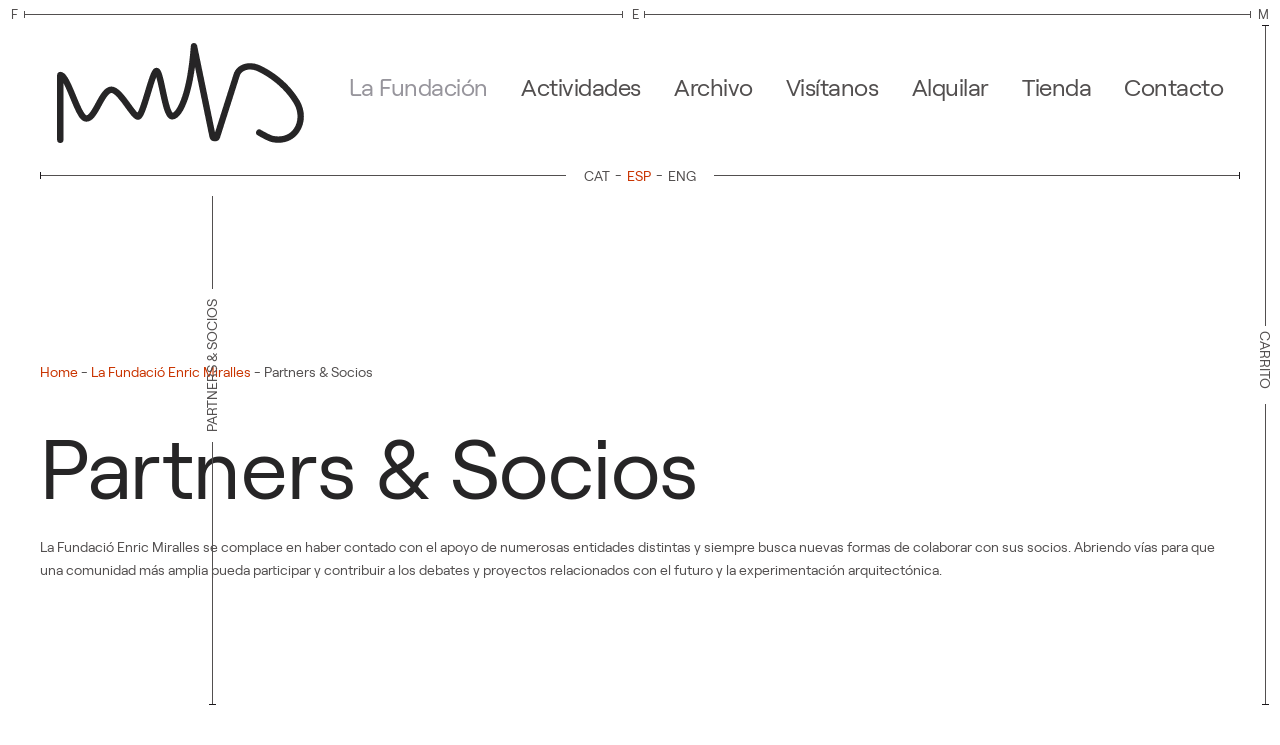

--- FILE ---
content_type: text/html; charset=UTF-8
request_url: https://fundacioenricmiralles.com/la-fundacion-enric-miralles/partners-socios/
body_size: 24804
content:
<!DOCTYPE html>
<html lang="es-ES" prefix="og: https://ogp.me/ns#">
    <head>
        <meta charset="UTF-8">
        <meta name="viewport" content="width=device-width, initial-scale=1">
        <link rel="icon" href="/wp-content/uploads/favicon.png" sizes="any">
                <link rel="icon" href="/wp-content/uploads/favicon.svg" type="image/svg+xml">
                <link rel="apple-touch-icon" href="/wp-content/uploads/apple-touch-icon.png">
                
<!-- Optimización para motores de búsqueda de Rank Math -  https://rankmath.com/ -->
<title>Partners &amp; Socios - Fundació Enric Miralles</title>
<style id="wpr-usedcss">img.emoji{display:inline!important;border:none!important;box-shadow:none!important;height:1em!important;width:1em!important;margin:0 .07em!important;vertical-align:-.1em!important;background:0 0!important;padding:0!important}:where(.wp-block-button__link){border-radius:9999px;box-shadow:none;padding:calc(.667em + 2px) calc(1.333em + 2px);text-decoration:none}:root :where(.wp-block-button .wp-block-button__link.is-style-outline),:root :where(.wp-block-button.is-style-outline>.wp-block-button__link){border:2px solid;padding:.667em 1.333em}:root :where(.wp-block-button .wp-block-button__link.is-style-outline:not(.has-text-color)),:root :where(.wp-block-button.is-style-outline>.wp-block-button__link:not(.has-text-color)){color:currentColor}:root :where(.wp-block-button .wp-block-button__link.is-style-outline:not(.has-background)),:root :where(.wp-block-button.is-style-outline>.wp-block-button__link:not(.has-background)){background-color:initial;background-image:none}:where(.wp-block-calendar table:not(.has-background) th){background:#ddd}:where(.wp-block-columns){margin-bottom:1.75em}:where(.wp-block-columns.has-background){padding:1.25em 2.375em}:where(.wp-block-post-comments input[type=submit]){border:none}:where(.wp-block-cover-image:not(.has-text-color)),:where(.wp-block-cover:not(.has-text-color)){color:#fff}:where(.wp-block-cover-image.is-light:not(.has-text-color)),:where(.wp-block-cover.is-light:not(.has-text-color)){color:#000}:root :where(.wp-block-cover h1:not(.has-text-color)),:root :where(.wp-block-cover h2:not(.has-text-color)),:root :where(.wp-block-cover h3:not(.has-text-color)),:root :where(.wp-block-cover h4:not(.has-text-color)),:root :where(.wp-block-cover h5:not(.has-text-color)),:root :where(.wp-block-cover h6:not(.has-text-color)),:root :where(.wp-block-cover p:not(.has-text-color)){color:inherit}:where(.wp-block-file){margin-bottom:1.5em}:where(.wp-block-file__button){border-radius:2em;display:inline-block;padding:.5em 1em}:where(.wp-block-file__button):where(a):active,:where(.wp-block-file__button):where(a):focus,:where(.wp-block-file__button):where(a):hover,:where(.wp-block-file__button):where(a):visited{box-shadow:none;color:#fff;opacity:.85;text-decoration:none}:where(.wp-block-form-input__input){font-size:1em;margin-bottom:.5em;padding:0 .5em}:where(.wp-block-form-input__input)[type=date],:where(.wp-block-form-input__input)[type=datetime-local],:where(.wp-block-form-input__input)[type=datetime],:where(.wp-block-form-input__input)[type=email],:where(.wp-block-form-input__input)[type=month],:where(.wp-block-form-input__input)[type=number],:where(.wp-block-form-input__input)[type=password],:where(.wp-block-form-input__input)[type=search],:where(.wp-block-form-input__input)[type=tel],:where(.wp-block-form-input__input)[type=text],:where(.wp-block-form-input__input)[type=time],:where(.wp-block-form-input__input)[type=url],:where(.wp-block-form-input__input)[type=week]{border-style:solid;border-width:1px;line-height:2;min-height:2em}:where(.wp-block-group.wp-block-group-is-layout-constrained){position:relative}:root :where(.wp-block-image.is-style-rounded img,.wp-block-image .is-style-rounded img){border-radius:9999px}:where(.wp-block-latest-comments:not([style*=line-height] .wp-block-latest-comments__comment)){line-height:1.1}:where(.wp-block-latest-comments:not([style*=line-height] .wp-block-latest-comments__comment-excerpt p)){line-height:1.8}:root :where(.wp-block-latest-posts.is-grid){padding:0}:root :where(.wp-block-latest-posts.wp-block-latest-posts__list){padding-left:0}ul{box-sizing:border-box}:root :where(.wp-block-list.has-background){padding:1.25em 2.375em}:where(.wp-block-navigation.has-background .wp-block-navigation-item a:not(.wp-element-button)),:where(.wp-block-navigation.has-background .wp-block-navigation-submenu a:not(.wp-element-button)){padding:.5em 1em}:where(.wp-block-navigation .wp-block-navigation__submenu-container .wp-block-navigation-item a:not(.wp-element-button)),:where(.wp-block-navigation .wp-block-navigation__submenu-container .wp-block-navigation-submenu a:not(.wp-element-button)),:where(.wp-block-navigation .wp-block-navigation__submenu-container .wp-block-navigation-submenu button.wp-block-navigation-item__content),:where(.wp-block-navigation .wp-block-navigation__submenu-container .wp-block-pages-list__item button.wp-block-navigation-item__content){padding:.5em 1em}:root :where(p.has-background){padding:1.25em 2.375em}:where(p.has-text-color:not(.has-link-color)) a{color:inherit}:where(.wp-block-post-comments-form input:not([type=submit])),:where(.wp-block-post-comments-form textarea){border:1px solid #949494;font-family:inherit;font-size:1em}:where(.wp-block-post-comments-form input:where(:not([type=submit]):not([type=checkbox]))),:where(.wp-block-post-comments-form textarea){padding:calc(.667em + 2px)}:where(.wp-block-post-excerpt){box-sizing:border-box;margin-bottom:var(--wp--style--block-gap);margin-top:var(--wp--style--block-gap)}:where(.wp-block-preformatted.has-background){padding:1.25em 2.375em}:where(.wp-block-search__button){border:1px solid #ccc;padding:6px 10px}:where(.wp-block-search__input){appearance:none;border:1px solid #949494;flex-grow:1;font-family:inherit;font-size:inherit;font-style:inherit;font-weight:inherit;letter-spacing:inherit;line-height:inherit;margin-left:0;margin-right:0;min-width:3rem;padding:8px;text-decoration:unset!important;text-transform:inherit}:where(.wp-block-search__button-inside .wp-block-search__inside-wrapper){background-color:#fff;border:1px solid #949494;box-sizing:border-box;padding:4px}:where(.wp-block-search__button-inside .wp-block-search__inside-wrapper) .wp-block-search__input{border:none;border-radius:0;padding:0 4px}:where(.wp-block-search__button-inside .wp-block-search__inside-wrapper) .wp-block-search__input:focus{outline:0}:where(.wp-block-search__button-inside .wp-block-search__inside-wrapper) :where(.wp-block-search__button){padding:4px 8px}:root :where(.wp-block-separator.is-style-dots){height:auto;line-height:1;text-align:center}:root :where(.wp-block-separator.is-style-dots):before{color:currentColor;content:"···";font-family:serif;font-size:1.5em;letter-spacing:2em;padding-left:2em}:root :where(.wp-block-site-logo.is-style-rounded){border-radius:9999px}:where(.wp-block-social-links:not(.is-style-logos-only)) .wp-social-link{background-color:#f0f0f0;color:#444}:where(.wp-block-social-links:not(.is-style-logos-only)) .wp-social-link-amazon{background-color:#f90;color:#fff}:where(.wp-block-social-links:not(.is-style-logos-only)) .wp-social-link-bandcamp{background-color:#1ea0c3;color:#fff}:where(.wp-block-social-links:not(.is-style-logos-only)) .wp-social-link-behance{background-color:#0757fe;color:#fff}:where(.wp-block-social-links:not(.is-style-logos-only)) .wp-social-link-bluesky{background-color:#0a7aff;color:#fff}:where(.wp-block-social-links:not(.is-style-logos-only)) .wp-social-link-codepen{background-color:#1e1f26;color:#fff}:where(.wp-block-social-links:not(.is-style-logos-only)) .wp-social-link-deviantart{background-color:#02e49b;color:#fff}:where(.wp-block-social-links:not(.is-style-logos-only)) .wp-social-link-discord{background-color:#5865f2;color:#fff}:where(.wp-block-social-links:not(.is-style-logos-only)) .wp-social-link-dribbble{background-color:#e94c89;color:#fff}:where(.wp-block-social-links:not(.is-style-logos-only)) .wp-social-link-dropbox{background-color:#4280ff;color:#fff}:where(.wp-block-social-links:not(.is-style-logos-only)) .wp-social-link-etsy{background-color:#f45800;color:#fff}:where(.wp-block-social-links:not(.is-style-logos-only)) .wp-social-link-facebook{background-color:#0866ff;color:#fff}:where(.wp-block-social-links:not(.is-style-logos-only)) .wp-social-link-fivehundredpx{background-color:#000;color:#fff}:where(.wp-block-social-links:not(.is-style-logos-only)) .wp-social-link-flickr{background-color:#0461dd;color:#fff}:where(.wp-block-social-links:not(.is-style-logos-only)) .wp-social-link-foursquare{background-color:#e65678;color:#fff}:where(.wp-block-social-links:not(.is-style-logos-only)) .wp-social-link-github{background-color:#24292d;color:#fff}:where(.wp-block-social-links:not(.is-style-logos-only)) .wp-social-link-goodreads{background-color:#eceadd;color:#382110}:where(.wp-block-social-links:not(.is-style-logos-only)) .wp-social-link-google{background-color:#ea4434;color:#fff}:where(.wp-block-social-links:not(.is-style-logos-only)) .wp-social-link-gravatar{background-color:#1d4fc4;color:#fff}:where(.wp-block-social-links:not(.is-style-logos-only)) .wp-social-link-instagram{background-color:#f00075;color:#fff}:where(.wp-block-social-links:not(.is-style-logos-only)) .wp-social-link-lastfm{background-color:#e21b24;color:#fff}:where(.wp-block-social-links:not(.is-style-logos-only)) .wp-social-link-linkedin{background-color:#0d66c2;color:#fff}:where(.wp-block-social-links:not(.is-style-logos-only)) .wp-social-link-mastodon{background-color:#3288d4;color:#fff}:where(.wp-block-social-links:not(.is-style-logos-only)) .wp-social-link-medium{background-color:#000;color:#fff}:where(.wp-block-social-links:not(.is-style-logos-only)) .wp-social-link-meetup{background-color:#f6405f;color:#fff}:where(.wp-block-social-links:not(.is-style-logos-only)) .wp-social-link-patreon{background-color:#000;color:#fff}:where(.wp-block-social-links:not(.is-style-logos-only)) .wp-social-link-pinterest{background-color:#e60122;color:#fff}:where(.wp-block-social-links:not(.is-style-logos-only)) .wp-social-link-pocket{background-color:#ef4155;color:#fff}:where(.wp-block-social-links:not(.is-style-logos-only)) .wp-social-link-reddit{background-color:#ff4500;color:#fff}:where(.wp-block-social-links:not(.is-style-logos-only)) .wp-social-link-skype{background-color:#0478d7;color:#fff}:where(.wp-block-social-links:not(.is-style-logos-only)) .wp-social-link-snapchat{background-color:#fefc00;color:#fff;stroke:#000}:where(.wp-block-social-links:not(.is-style-logos-only)) .wp-social-link-soundcloud{background-color:#ff5600;color:#fff}:where(.wp-block-social-links:not(.is-style-logos-only)) .wp-social-link-spotify{background-color:#1bd760;color:#fff}:where(.wp-block-social-links:not(.is-style-logos-only)) .wp-social-link-telegram{background-color:#2aabee;color:#fff}:where(.wp-block-social-links:not(.is-style-logos-only)) .wp-social-link-threads{background-color:#000;color:#fff}:where(.wp-block-social-links:not(.is-style-logos-only)) .wp-social-link-tiktok{background-color:#000;color:#fff}:where(.wp-block-social-links:not(.is-style-logos-only)) .wp-social-link-tumblr{background-color:#011835;color:#fff}:where(.wp-block-social-links:not(.is-style-logos-only)) .wp-social-link-twitch{background-color:#6440a4;color:#fff}:where(.wp-block-social-links:not(.is-style-logos-only)) .wp-social-link-twitter{background-color:#1da1f2;color:#fff}:where(.wp-block-social-links:not(.is-style-logos-only)) .wp-social-link-vimeo{background-color:#1eb7ea;color:#fff}:where(.wp-block-social-links:not(.is-style-logos-only)) .wp-social-link-vk{background-color:#4680c2;color:#fff}:where(.wp-block-social-links:not(.is-style-logos-only)) .wp-social-link-wordpress{background-color:#3499cd;color:#fff}:where(.wp-block-social-links:not(.is-style-logos-only)) .wp-social-link-whatsapp{background-color:#25d366;color:#fff}:where(.wp-block-social-links:not(.is-style-logos-only)) .wp-social-link-x{background-color:#000;color:#fff}:where(.wp-block-social-links:not(.is-style-logos-only)) .wp-social-link-yelp{background-color:#d32422;color:#fff}:where(.wp-block-social-links:not(.is-style-logos-only)) .wp-social-link-youtube{background-color:red;color:#fff}:where(.wp-block-social-links.is-style-logos-only) .wp-social-link{background:0 0}:where(.wp-block-social-links.is-style-logos-only) .wp-social-link svg{height:1.25em;width:1.25em}:where(.wp-block-social-links.is-style-logos-only) .wp-social-link-amazon{color:#f90}:where(.wp-block-social-links.is-style-logos-only) .wp-social-link-bandcamp{color:#1ea0c3}:where(.wp-block-social-links.is-style-logos-only) .wp-social-link-behance{color:#0757fe}:where(.wp-block-social-links.is-style-logos-only) .wp-social-link-bluesky{color:#0a7aff}:where(.wp-block-social-links.is-style-logos-only) .wp-social-link-codepen{color:#1e1f26}:where(.wp-block-social-links.is-style-logos-only) .wp-social-link-deviantart{color:#02e49b}:where(.wp-block-social-links.is-style-logos-only) .wp-social-link-discord{color:#5865f2}:where(.wp-block-social-links.is-style-logos-only) .wp-social-link-dribbble{color:#e94c89}:where(.wp-block-social-links.is-style-logos-only) .wp-social-link-dropbox{color:#4280ff}:where(.wp-block-social-links.is-style-logos-only) .wp-social-link-etsy{color:#f45800}:where(.wp-block-social-links.is-style-logos-only) .wp-social-link-facebook{color:#0866ff}:where(.wp-block-social-links.is-style-logos-only) .wp-social-link-fivehundredpx{color:#000}:where(.wp-block-social-links.is-style-logos-only) .wp-social-link-flickr{color:#0461dd}:where(.wp-block-social-links.is-style-logos-only) .wp-social-link-foursquare{color:#e65678}:where(.wp-block-social-links.is-style-logos-only) .wp-social-link-github{color:#24292d}:where(.wp-block-social-links.is-style-logos-only) .wp-social-link-goodreads{color:#382110}:where(.wp-block-social-links.is-style-logos-only) .wp-social-link-google{color:#ea4434}:where(.wp-block-social-links.is-style-logos-only) .wp-social-link-gravatar{color:#1d4fc4}:where(.wp-block-social-links.is-style-logos-only) .wp-social-link-instagram{color:#f00075}:where(.wp-block-social-links.is-style-logos-only) .wp-social-link-lastfm{color:#e21b24}:where(.wp-block-social-links.is-style-logos-only) .wp-social-link-linkedin{color:#0d66c2}:where(.wp-block-social-links.is-style-logos-only) .wp-social-link-mastodon{color:#3288d4}:where(.wp-block-social-links.is-style-logos-only) .wp-social-link-medium{color:#000}:where(.wp-block-social-links.is-style-logos-only) .wp-social-link-meetup{color:#f6405f}:where(.wp-block-social-links.is-style-logos-only) .wp-social-link-patreon{color:#000}:where(.wp-block-social-links.is-style-logos-only) .wp-social-link-pinterest{color:#e60122}:where(.wp-block-social-links.is-style-logos-only) .wp-social-link-pocket{color:#ef4155}:where(.wp-block-social-links.is-style-logos-only) .wp-social-link-reddit{color:#ff4500}:where(.wp-block-social-links.is-style-logos-only) .wp-social-link-skype{color:#0478d7}:where(.wp-block-social-links.is-style-logos-only) .wp-social-link-snapchat{color:#fff;stroke:#000}:where(.wp-block-social-links.is-style-logos-only) .wp-social-link-soundcloud{color:#ff5600}:where(.wp-block-social-links.is-style-logos-only) .wp-social-link-spotify{color:#1bd760}:where(.wp-block-social-links.is-style-logos-only) .wp-social-link-telegram{color:#2aabee}:where(.wp-block-social-links.is-style-logos-only) .wp-social-link-threads{color:#000}:where(.wp-block-social-links.is-style-logos-only) .wp-social-link-tiktok{color:#000}:where(.wp-block-social-links.is-style-logos-only) .wp-social-link-tumblr{color:#011835}:where(.wp-block-social-links.is-style-logos-only) .wp-social-link-twitch{color:#6440a4}:where(.wp-block-social-links.is-style-logos-only) .wp-social-link-twitter{color:#1da1f2}:where(.wp-block-social-links.is-style-logos-only) .wp-social-link-vimeo{color:#1eb7ea}:where(.wp-block-social-links.is-style-logos-only) .wp-social-link-vk{color:#4680c2}:where(.wp-block-social-links.is-style-logos-only) .wp-social-link-whatsapp{color:#25d366}:where(.wp-block-social-links.is-style-logos-only) .wp-social-link-wordpress{color:#3499cd}:where(.wp-block-social-links.is-style-logos-only) .wp-social-link-x{color:#000}:where(.wp-block-social-links.is-style-logos-only) .wp-social-link-yelp{color:#d32422}:where(.wp-block-social-links.is-style-logos-only) .wp-social-link-youtube{color:red}:root :where(.wp-block-social-links .wp-social-link a){padding:.25em}:root :where(.wp-block-social-links.is-style-logos-only .wp-social-link a){padding:0}:root :where(.wp-block-social-links.is-style-pill-shape .wp-social-link a){padding-left:.6666666667em;padding-right:.6666666667em}:root :where(.wp-block-tag-cloud.is-style-outline){display:flex;flex-wrap:wrap;gap:1ch}:root :where(.wp-block-tag-cloud.is-style-outline a){border:1px solid;font-size:unset!important;margin-right:0;padding:1ch 2ch;text-decoration:none!important}:root :where(.wp-block-table-of-contents){box-sizing:border-box}:where(.wp-block-term-description){box-sizing:border-box;margin-bottom:var(--wp--style--block-gap);margin-top:var(--wp--style--block-gap)}:where(pre.wp-block-verse){font-family:inherit}:root{--wp-block-synced-color:#7a00df;--wp-block-synced-color--rgb:122,0,223;--wp-bound-block-color:var(--wp-block-synced-color);--wp-editor-canvas-background:#ddd;--wp-admin-theme-color:#007cba;--wp-admin-theme-color--rgb:0,124,186;--wp-admin-theme-color-darker-10:#006ba1;--wp-admin-theme-color-darker-10--rgb:0,107,160.5;--wp-admin-theme-color-darker-20:#005a87;--wp-admin-theme-color-darker-20--rgb:0,90,135;--wp-admin-border-width-focus:2px}@media (min-resolution:192dpi){:root{--wp-admin-border-width-focus:1.5px}}:root{--wp--preset--font-size--normal:16px;--wp--preset--font-size--huge:42px}.screen-reader-text{border:0;clip-path:inset(50%);height:1px;margin:-1px;overflow:hidden;padding:0;position:absolute;width:1px;word-wrap:normal!important}.screen-reader-text:focus{background-color:#ddd;clip-path:none;color:#444;display:block;font-size:1em;height:auto;left:5px;line-height:normal;padding:15px 23px 14px;text-decoration:none;top:5px;width:auto;z-index:100000}html :where(.has-border-color){border-style:solid}html :where([style*=border-top-color]){border-top-style:solid}html :where([style*=border-right-color]){border-right-style:solid}html :where([style*=border-bottom-color]){border-bottom-style:solid}html :where([style*=border-left-color]){border-left-style:solid}html :where([style*=border-width]){border-style:solid}html :where([style*=border-top-width]){border-top-style:solid}html :where([style*=border-right-width]){border-right-style:solid}html :where([style*=border-bottom-width]){border-bottom-style:solid}html :where([style*=border-left-width]){border-left-style:solid}html :where(img[class*=wp-image-]){height:auto;max-width:100%}:where(figure){margin:0 0 1em}html :where(.is-position-sticky){--wp-admin--admin-bar--position-offset:var(--wp-admin--admin-bar--height,0px)}@media screen and (max-width:600px){html :where(.is-position-sticky){--wp-admin--admin-bar--position-offset:0px}}.screen-reader-text{clip:rect(1px,1px,1px,1px);word-wrap:normal!important;border:0;clip-path:inset(50%);height:1px;margin:-1px;overflow:hidden;overflow-wrap:normal!important;padding:0;position:absolute!important;width:1px}.screen-reader-text:focus{clip:auto!important;background-color:#fff;border-radius:3px;box-shadow:0 0 2px 2px rgba(0,0,0,.6);clip-path:none;color:#2b2d2f;display:block;font-size:.875rem;font-weight:700;height:auto;left:5px;line-height:normal;padding:15px 23px 14px;text-decoration:none;top:5px;width:auto;z-index:100000}.wc-block-components-notice-banner{align-content:flex-start;align-items:stretch;background-color:#fff;border:1px solid #2f2f2f;border-radius:4px;box-sizing:border-box;color:#2f2f2f;display:flex;font-size:.875em;font-weight:400;gap:12px;line-height:1.5;margin:16px 0;padding:16px!important}.wc-block-components-notice-banner>svg{fill:#fff;background-color:#2f2f2f;border-radius:50%;flex-grow:0;flex-shrink:0;height:100%;padding:2px}.wc-block-components-notice-banner:focus{outline-width:0}.wc-block-components-notice-banner:focus-visible{outline-style:solid;outline-width:2px}:root{--wp--preset--aspect-ratio--square:1;--wp--preset--aspect-ratio--4-3:4/3;--wp--preset--aspect-ratio--3-4:3/4;--wp--preset--aspect-ratio--3-2:3/2;--wp--preset--aspect-ratio--2-3:2/3;--wp--preset--aspect-ratio--16-9:16/9;--wp--preset--aspect-ratio--9-16:9/16;--wp--preset--color--black:#000000;--wp--preset--color--cyan-bluish-gray:#abb8c3;--wp--preset--color--white:#ffffff;--wp--preset--color--pale-pink:#f78da7;--wp--preset--color--vivid-red:#cf2e2e;--wp--preset--color--luminous-vivid-orange:#ff6900;--wp--preset--color--luminous-vivid-amber:#fcb900;--wp--preset--color--light-green-cyan:#7bdcb5;--wp--preset--color--vivid-green-cyan:#00d084;--wp--preset--color--pale-cyan-blue:#8ed1fc;--wp--preset--color--vivid-cyan-blue:#0693e3;--wp--preset--color--vivid-purple:#9b51e0;--wp--preset--gradient--vivid-cyan-blue-to-vivid-purple:linear-gradient(135deg,rgb(6, 147, 227) 0%,rgb(155, 81, 224) 100%);--wp--preset--gradient--light-green-cyan-to-vivid-green-cyan:linear-gradient(135deg,rgb(122, 220, 180) 0%,rgb(0, 208, 130) 100%);--wp--preset--gradient--luminous-vivid-amber-to-luminous-vivid-orange:linear-gradient(135deg,rgb(252, 185, 0) 0%,rgb(255, 105, 0) 100%);--wp--preset--gradient--luminous-vivid-orange-to-vivid-red:linear-gradient(135deg,rgb(255, 105, 0) 0%,rgb(207, 46, 46) 100%);--wp--preset--gradient--very-light-gray-to-cyan-bluish-gray:linear-gradient(135deg,rgb(238, 238, 238) 0%,rgb(169, 184, 195) 100%);--wp--preset--gradient--cool-to-warm-spectrum:linear-gradient(135deg,rgb(74, 234, 220) 0%,rgb(151, 120, 209) 20%,rgb(207, 42, 186) 40%,rgb(238, 44, 130) 60%,rgb(251, 105, 98) 80%,rgb(254, 248, 76) 100%);--wp--preset--gradient--blush-light-purple:linear-gradient(135deg,rgb(255, 206, 236) 0%,rgb(152, 150, 240) 100%);--wp--preset--gradient--blush-bordeaux:linear-gradient(135deg,rgb(254, 205, 165) 0%,rgb(254, 45, 45) 50%,rgb(107, 0, 62) 100%);--wp--preset--gradient--luminous-dusk:linear-gradient(135deg,rgb(255, 203, 112) 0%,rgb(199, 81, 192) 50%,rgb(65, 88, 208) 100%);--wp--preset--gradient--pale-ocean:linear-gradient(135deg,rgb(255, 245, 203) 0%,rgb(182, 227, 212) 50%,rgb(51, 167, 181) 100%);--wp--preset--gradient--electric-grass:linear-gradient(135deg,rgb(202, 248, 128) 0%,rgb(113, 206, 126) 100%);--wp--preset--gradient--midnight:linear-gradient(135deg,rgb(2, 3, 129) 0%,rgb(40, 116, 252) 100%);--wp--preset--font-size--small:13px;--wp--preset--font-size--medium:20px;--wp--preset--font-size--large:36px;--wp--preset--font-size--x-large:42px;--wp--preset--spacing--20:0.44rem;--wp--preset--spacing--30:0.67rem;--wp--preset--spacing--40:1rem;--wp--preset--spacing--50:1.5rem;--wp--preset--spacing--60:2.25rem;--wp--preset--spacing--70:3.38rem;--wp--preset--spacing--80:5.06rem;--wp--preset--shadow--natural:6px 6px 9px rgba(0, 0, 0, .2);--wp--preset--shadow--deep:12px 12px 50px rgba(0, 0, 0, .4);--wp--preset--shadow--sharp:6px 6px 0px rgba(0, 0, 0, .2);--wp--preset--shadow--outlined:6px 6px 0px -3px rgb(255, 255, 255),6px 6px rgb(0, 0, 0);--wp--preset--shadow--crisp:6px 6px 0px rgb(0, 0, 0)}:where(.is-layout-flex){gap:.5em}:where(.is-layout-grid){gap:.5em}:where(.wp-block-columns.is-layout-flex){gap:2em}:where(.wp-block-columns.is-layout-grid){gap:2em}:where(.wp-block-post-template.is-layout-flex){gap:1.25em}:where(.wp-block-post-template.is-layout-grid){gap:1.25em}.wpa-test-msg{background:#d1ecf1!important;border:1px solid #bee5eb!important;border-radius:5px!important;color:#0c5460!important;font-size:14px!important;padding:.75rem 1.25rem!important;font-family:Arial!important;margin-top:5px!important}span.wpa-button{display:inline-block!important;padding-top:5px!important;color:#fff!important;background-color:#6c757d!important;border-color:#6c757d!important;padding:5px 10px!important;border-radius:5px!important;margin-top:5px!important;cursor:pointer!important}#altEmail_container,.altEmail_container{position:absolute!important;overflow:hidden!important;display:inline!important;height:1px!important;width:1px!important;z-index:-1000!important}.wpml-ls-legacy-list-horizontal{border:1px solid transparent;padding:7px;clear:both}.wpml-ls-legacy-list-horizontal>ul{padding:0;margin:0!important;list-style-type:none}.wpml-ls-legacy-list-horizontal .wpml-ls-item{padding:0;margin:0;list-style-type:none;display:inline-block}.wpml-ls-legacy-list-horizontal a{display:block;text-decoration:none;padding:5px 10px 6px;line-height:1}.wpml-ls-legacy-list-horizontal a span{vertical-align:middle}@keyframes woocommerce-spinner{0%{transform:rotate(0)}100%{transform:rotate(360deg)}}@font-face{font-display:swap;font-family:WooCommerce;src:url('https://fundacioenricmiralles.com/wp-content/plugins/woocommerce/assets/fonts/WooCommerce.eot');src:url('https://fundacioenricmiralles.com/wp-content/plugins/woocommerce/assets/fonts/WooCommerce.eot?#iefix') format("embedded-opentype"),url('https://fundacioenricmiralles.com/wp-content/plugins/woocommerce/assets/fonts/WooCommerce.woff') format("woff"),url('https://fundacioenricmiralles.com/wp-content/plugins/woocommerce/assets/fonts/WooCommerce.ttf') format("truetype"),url('https://fundacioenricmiralles.com/wp-content/plugins/woocommerce/assets/fonts/WooCommerce.svg#WooCommerce') format("svg");font-weight:400;font-style:normal}.woocommerce-store-notice{position:absolute;top:0;left:0;right:0;max-width:100%;z-index:1040;margin:0;padding-top:20px;padding-bottom:20px;background:rgba(211,211,211,.5);padding-left:15px;padding-right:15px;text-align:center}.woocommerce-error,.woocommerce-message{margin-top:0;list-style:none;position:relative;margin-bottom:20px;padding:15px 29px 15px 15px;background:rgba(211,211,211,.5);color:#524f4f}.woocommerce-message .button{vertical-align:baseline}@media (max-width:959px){.woocommerce-error .button{margin-left:5px}}.woocommerce-error{background:rgba(211,211,211,.5);color:#a31919}.woocommerce-error>li>a,.woocommerce-error>li>a:hover{color:inherit;text-decoration:none}.woocommerce input[type=checkbox],.woocommerce input[type=radio],.woocommerce select,.woocommerce textarea{box-sizing:border-box;margin:0;border-radius:0;font:inherit}.woocommerce select{text-transform:none}.woocommerce select optgroup{font:inherit;font-weight:700}.woocommerce input[type=search]::-webkit-search-cancel-button,.woocommerce input[type=search]::-webkit-search-decoration{-webkit-appearance:none}.woocommerce input[type=number]::-webkit-inner-spin-button,.woocommerce input[type=number]::-webkit-outer-spin-button{height:auto}.woocommerce textarea::-moz-placeholder{opacity:1}.woocommerce input[type=checkbox]:not(:disabled),.woocommerce input[type=radio]:not(:disabled){cursor:pointer}.woocommerce fieldset{border:none;margin:0;padding:0}.woocommerce textarea{-webkit-appearance:none}.woocommerce select,.woocommerce textarea{max-width:100%;width:100%;border:0;padding:0 10px;background:#fff;color:#524f4f;transition:.2s ease-in-out;transition-property:color,background-color,border-color,box-shadow}.woocommerce select:not([multiple]):not([size]){height:42px;vertical-align:middle;display:inline-block;border-bottom:1px solid #97959c}.woocommerce select[multiple],.woocommerce select[size],.woocommerce textarea{min-height:150px;padding-top:6px;padding-bottom:6px;vertical-align:top;border:1px solid #97959c}.woocommerce select[multiple],.woocommerce select[size]{resize:vertical}.woocommerce select:focus,.woocommerce textarea:focus{outline:0;background-color:#fff;color:#524f4f;border-color:#c93401!important}.woocommerce select:disabled,.woocommerce textarea:disabled{background-color:rgba(211,211,211,.5);color:#97959c;border-color:#97959c!important}.woocommerce textarea::-ms-input-placeholder{color:#97959c!important}.woocommerce textarea::placeholder{color:#97959c}.woocommerce select:not([multiple]):not([size]){-webkit-appearance:none;-moz-appearance:none;padding-right:20px;background-image:url("data:image/svg+xml;charset=UTF-8,%3Csvg%20width%3D%2224%22%20height%3D%2216%22%20viewBox%3D%220%200%2024%2016%22%20xmlns%3D%22http%3A%2F%2Fwww.w3.org%2F2000%2Fsvg%22%3E%0A%20%20%20%20%3Cpolygon%20fill%3D%22%23524F4F%22%20points%3D%2212%201%209%206%2015%206%22%20%2F%3E%0A%20%20%20%20%3Cpolygon%20fill%3D%22%23524F4F%22%20points%3D%2212%2013%209%208%2015%208%22%20%2F%3E%0A%3C%2Fsvg%3E%0A");background-repeat:no-repeat;background-position:100% 50%}.woocommerce select:not([multiple]):not([size])::-ms-expand{display:none}.woocommerce select:not([multiple]):not([size]) option{color:#524f4f}.woocommerce select:not([multiple]):not([size]):disabled{background-image:url("data:image/svg+xml;charset=UTF-8,%3Csvg%20width%3D%2224%22%20height%3D%2216%22%20viewBox%3D%220%200%2024%2016%22%20xmlns%3D%22http%3A%2F%2Fwww.w3.org%2F2000%2Fsvg%22%3E%0A%20%20%20%20%3Cpolygon%20fill%3D%22%2397959C%22%20points%3D%2212%201%209%206%2015%206%22%20%2F%3E%0A%20%20%20%20%3Cpolygon%20fill%3D%22%2397959C%22%20points%3D%2212%2013%209%208%2015%208%22%20%2F%3E%0A%3C%2Fsvg%3E%0A")}.woocommerce input[type=checkbox],.woocommerce input[type=radio]{display:inline-block;height:16px;width:16px!important;overflow:hidden;margin-top:-4px;vertical-align:middle;-webkit-appearance:none;-moz-appearance:none;background-color:transparent;background-repeat:no-repeat;background-position:50% 50%;transition:.2s ease-in-out;transition-property:background-color,border-color,box-shadow;border:1px solid #7d7b83}.woocommerce input[type=radio]{border-radius:50%}.woocommerce input[type=checkbox]:focus,.woocommerce input[type=radio]:focus{outline:0;background-color:rgba(0,0,0,0);border-color:#962701}.woocommerce input[type=checkbox]:checked,.woocommerce input[type=checkbox]:indeterminate,.woocommerce input[type=radio]:checked{background-color:#c93401;border-color:transparent}.woocommerce input[type=checkbox]:checked:focus,.woocommerce input[type=checkbox]:indeterminate:focus,.woocommerce input[type=radio]:checked:focus{background-color:#962701}.woocommerce input[type=radio]:checked{background-image:url("data:image/svg+xml;charset=UTF-8,%3Csvg%20width%3D%2216%22%20height%3D%2216%22%20viewBox%3D%220%200%2016%2016%22%20xmlns%3D%22http%3A%2F%2Fwww.w3.org%2F2000%2Fsvg%22%3E%0A%20%20%20%20%3Ccircle%20fill%3D%22%23fff%22%20cx%3D%228%22%20cy%3D%228%22%20r%3D%222%22%20%2F%3E%0A%3C%2Fsvg%3E")}.woocommerce input[type=checkbox]:checked{background-image:url("data:image/svg+xml;charset=UTF-8,%3Csvg%20width%3D%2214%22%20height%3D%2211%22%20viewBox%3D%220%200%2014%2011%22%20xmlns%3D%22http%3A%2F%2Fwww.w3.org%2F2000%2Fsvg%22%3E%0A%20%20%20%20%3Cpolygon%20fill%3D%22%23fff%22%20points%3D%2212%201%205%207.5%202%205%201%205.5%205%2010%2013%201.5%22%20%2F%3E%0A%3C%2Fsvg%3E%0A")}.woocommerce input[type=checkbox]:indeterminate{background-image:url("data:image/svg+xml;charset=UTF-8,%3Csvg%20width%3D%2216%22%20height%3D%2216%22%20viewBox%3D%220%200%2016%2016%22%20xmlns%3D%22http%3A%2F%2Fwww.w3.org%2F2000%2Fsvg%22%3E%0A%20%20%20%20%3Crect%20fill%3D%22%23fff%22%20x%3D%223%22%20y%3D%228%22%20width%3D%2210%22%20height%3D%221%22%20%2F%3E%0A%3C%2Fsvg%3E")}.woocommerce input[type=checkbox]:disabled,.woocommerce input[type=radio]:disabled{background-color:rgba(211,211,211,.5);border-color:#97959c}.woocommerce input[type=radio]:disabled:checked{background-image:url("data:image/svg+xml;charset=UTF-8,%3Csvg%20width%3D%2216%22%20height%3D%2216%22%20viewBox%3D%220%200%2016%2016%22%20xmlns%3D%22http%3A%2F%2Fwww.w3.org%2F2000%2Fsvg%22%3E%0A%20%20%20%20%3Ccircle%20fill%3D%22%2397959C%22%20cx%3D%228%22%20cy%3D%228%22%20r%3D%222%22%20%2F%3E%0A%3C%2Fsvg%3E")}.woocommerce input[type=checkbox]:disabled:checked{background-image:url("data:image/svg+xml;charset=UTF-8,%3Csvg%20width%3D%2214%22%20height%3D%2211%22%20viewBox%3D%220%200%2014%2011%22%20xmlns%3D%22http%3A%2F%2Fwww.w3.org%2F2000%2Fsvg%22%3E%0A%20%20%20%20%3Cpolygon%20fill%3D%22%2397959C%22%20points%3D%2212%201%205%207.5%202%205%201%205.5%205%2010%2013%201.5%22%20%2F%3E%0A%3C%2Fsvg%3E%0A")}.woocommerce input[type=checkbox]:disabled:indeterminate{background-image:url("data:image/svg+xml;charset=UTF-8,%3Csvg%20width%3D%2216%22%20height%3D%2216%22%20viewBox%3D%220%200%2016%2016%22%20xmlns%3D%22http%3A%2F%2Fwww.w3.org%2F2000%2Fsvg%22%3E%0A%20%20%20%20%3Crect%20fill%3D%22%2397959C%22%20x%3D%223%22%20y%3D%228%22%20width%3D%2210%22%20height%3D%221%22%20%2F%3E%0A%3C%2Fsvg%3E")}:where(.woocommerce) .button,:where(.woocommerce) input[type=submit]{margin:0;border:none;overflow:visible;font:inherit;color:inherit;text-transform:none;-webkit-appearance:none;border-radius:0;display:inline-block;box-sizing:border-box;padding:0 30px;vertical-align:middle;font-size:11px;line-height:40px;text-align:center;text-decoration:none;cursor:pointer;transition:.1s ease-in-out;transition-property:color,background-color,background-position,background-size,border-color,box-shadow;font-family:Roobert-Regular;font-weight:400;text-transform:uppercase;letter-spacing:1px;background-origin:border-box}:where(.woocommerce) .button::-moz-focus-inner,:where(.woocommerce) input[type=submit]::-moz-focus-inner{border:0;padding:0}:where(.woocommerce) .button:hover,:where(.woocommerce) input[type=submit]:hover{text-decoration:none}:not(.woocommerce-message)>.button:not(.alt,.checkout,.view,.pay,[name*=save_]),:not(.woocommerce-message)>input[type=submit]:not(.alt,.checkout,.view,.pay,[name*=save_]){background-color:transparent;color:#262526;border:1px solid #262526}:not(.woocommerce-message)>.button:not(.alt,.checkout,.view,.pay,[name*=save_]):hover,:not(.woocommerce-message)>input[type=submit]:not(.alt,.checkout,.view,.pay,[name*=save_]):hover{background-color:#262526;color:#fff;border-color:transparent}:not(.woocommerce-message)>.button:not(.alt,.checkout,.view,.pay,[name*=save_]):active,:not(.woocommerce-message)>input[type=submit]:not(.alt,.checkout,.view,.pay,[name*=save_]):active{background-color:#333233;color:#fff;border-color:transparent}.button.alt,input[type=submit].alt{background-color:transparent;color:#c93401;border:1px solid #c93401}.button.alt:hover,input[type=submit].alt:hover{background-color:#c93401;color:#fff;border-color:#c93401}.button.alt:active,input[type=submit].alt:active{background-color:#e23b01;color:#fff;border-color:#e23b01}.woocommerce-message>.button,.woocommerce-message>input[type=submit]{padding:0;font-size:14px;line-height:1.714;background:0 0;color:#c93401;text-decoration:none}.woocommerce-message>.button,.woocommerce-message>input[type=submit]{font-family:Roobert-Regular}.woocommerce-message>.button,.woocommerce-message>input[type=submit]{font-weight:300}.woocommerce-message>.button,.woocommerce-message>input[type=submit]{text-transform:none}.woocommerce-message>.button,.woocommerce-message>input[type=submit]{letter-spacing:normal}.woocommerce-message>.button:hover,.woocommerce-message>input[type=submit]:hover{color:#524f4f;text-decoration:underline}a.remove{font-size:1.5em;text-decoration:none;display:inline-flex;width:20px;height:20px;justify-content:center;align-items:center;color:#97959c;transition:.1s ease-in-out;transition-property:color,opacity}a.remove:hover{text-decoration:none;color:#524f4f}.woocommerce-ordering,.woocommerce-result-count{margin:0 0 20px}:not(.uk-panel)>.woocommerce-result-count{line-height:1em;margin-top:calc((42px - 1em)/ 2)!important}.woocommerce-ordering select{vertical-align:top}.woocommerce table{border-collapse:collapse;border-spacing:0;width:100%;margin-bottom:20px}.woocommerce *+table{margin-top:20px}.woocommerce .blockUI.blockOverlay{background-color:#fff!important;position:relative}.woocommerce .blockUI.blockOverlay::before{height:1em;width:1em;position:absolute;top:50%;left:50%;margin-left:-.5em;margin-top:-.5em;display:block;content:"";color:#262526;border-radius:50%;border:1px solid;border-color:currentColor currentColor currentColor transparent;font-size:2em;animation:1s linear infinite woocommerce-spinner}@media (min-width:640px){.woocommerce-error .button{position:absolute;top:50%;transform:translateY(-50%);right:15px}.woocommerce-result-count{float:left}.woocommerce-ordering{float:right}.woocommerce-checkout{display:flow-root}.woocommerce:has(> .woocommerce-MyAccount-navigation){display:flex;justify-content:space-between}}.password-input{display:block;position:relative}.password-input input{padding-right:42px!important}.show-password-input{cursor:pointer;position:absolute;top:0;bottom:0;right:0;width:42px;display:inline-flex;justify-content:center;align-items:center;color:#97959c}.show-password-input:hover{color:#524f4f}.show-password-input::after{content:'\e010';font-family:WooCommerce}.screen-reader-text{border:0;clip:rect(1px,1px,1px,1px);clip-path:inset(50%);height:1px;margin:-1px;overflow:hidden;padding:0;position:absolute;width:1px;word-wrap:normal!important}.screen-reader-text:focus{background-color:#eee;clip:auto!important;clip-path:none;color:#444;display:block;font-size:1em;height:auto;left:5px;line-height:normal;padding:15px 23px 14px;text-decoration:none;top:5px;width:auto;z-index:100000}html{font-family:Roobert-Regular;font-size:14px;font-weight:300;line-height:1.714;-webkit-text-size-adjust:100%;background:#fff;color:#524f4f;-webkit-font-smoothing:antialiased;-moz-osx-font-smoothing:grayscale;text-rendering:optimizeLegibility}body{margin:0}.uk-link,a{color:#c93401;text-decoration:none;cursor:pointer}.uk-link-toggle:hover .uk-link,.uk-link:hover,a:hover{color:#524f4f;text-decoration:underline}strong{font-weight:bolder}:not(pre)>code{font-family:Consolas,monaco,monospace;font-size:12px;color:#a31919;white-space:nowrap}canvas,iframe,img,svg,video{vertical-align:middle}canvas,img,svg,video{max-width:100%;height:auto;box-sizing:border-box}img:not([src]){visibility:hidden;min-width:1px}iframe{border:0}fieldset,p,ul{margin:0 0 20px}*+fieldset,*+p,*+ul{margin-top:20px}.uk-h5,.uk-heading-large,h1,h2,h3{margin:0 0 20px;font-family:Roobert-Regular;font-weight:400;color:#262526;text-transform:none;letter-spacing:-.5px}*+.uk-h5,*+.uk-heading-large,*+h1,*+h2,*+h3{margin-top:40px}h1{font-size:36px;line-height:1.2;font-weight:300;text-transform:uppercase;letter-spacing:4px}h2{font-size:30.02px;line-height:1.4;font-weight:300;text-transform:uppercase}h3{font-size:24px;line-height:1.4;font-weight:300;text-transform:uppercase;letter-spacing:1px}.uk-h5{font-size:14px;line-height:1.57;font-weight:400;text-transform:uppercase;letter-spacing:1px}ul{padding-left:30px}ul>li>ul{margin:0}::selection{background:#39f;color:#fff;text-shadow:none}main{display:block}template{display:none}:root{--uk-breakpoint-s:640px;--uk-breakpoint-m:960px;--uk-breakpoint-l:1200px;--uk-breakpoint-xl:1600px}.uk-link-reset a,a.uk-link-reset{color:inherit!important;text-decoration:none!important}.uk-link-toggle{color:inherit!important;text-decoration:none!important}.uk-heading-large{font-size:54.4px;line-height:1.1;font-weight:300;text-transform:uppercase;letter-spacing:6px}@media (min-width:960px){h1{font-size:45px}h2{font-size:38px}.uk-heading-large{font-size:64px}}@media (min-width:1200px){.uk-heading-large{font-size:6rem}}.uk-list{padding:0;list-style:none}.uk-list>*{break-inside:avoid-column}.uk-list>*>:last-child{margin-bottom:0}.uk-list>*>ul,.uk-list>:nth-child(n+2){margin-top:2px}.uk-icon{margin:0;border:none;border-radius:0;overflow:visible;font:inherit;color:inherit;text-transform:none;padding:0;background-color:transparent;display:inline-block;fill:currentcolor;line-height:0}button.uk-icon:not(:disabled){cursor:pointer}.uk-icon::-moz-focus-inner{border:0;padding:0}.uk-icon:not(.uk-preserve) [fill*="#"]:not(.uk-preserve){fill:currentcolor}.uk-icon:not(.uk-preserve) [stroke*="#"]:not(.uk-preserve){stroke:currentcolor}.uk-icon>*{transform:translate(0,0)}.uk-icon-button{box-sizing:border-box;width:36px;height:36px;border-radius:500px;background:0 0;color:#524f4f;vertical-align:middle;display:inline-flex;justify-content:center;align-items:center;transition:.1s ease-in-out;transition-property:color,background-color,background-size,border-color,box-shadow;border:1px solid #524f4f}.uk-icon-button:hover{background-color:transparent;color:#c93401;border-color:#c93401}.uk-active>.uk-icon-button,.uk-icon-button:active{background-color:rgba(0,0,0,0);color:#524f4f;border-color:#524f4f}.uk-input{box-sizing:border-box;margin:0;border-radius:0;font:inherit}.uk-input{overflow:visible}.uk-input[type=search]::-webkit-search-cancel-button,.uk-input[type=search]::-webkit-search-decoration{-webkit-appearance:none}.uk-input[type=number]::-webkit-inner-spin-button,.uk-input[type=number]::-webkit-outer-spin-button{height:auto}.uk-input::-moz-placeholder{opacity:1}.uk-input{-webkit-appearance:none}.uk-input{max-width:100%;width:100%;border:0;padding:0 10px;background:#fff;color:#524f4f;transition:.2s ease-in-out;transition-property:color,background-color,border-color,box-shadow}.uk-input{height:42px;vertical-align:middle;display:inline-block;border-bottom:1px solid #97959c}.uk-input:not(input){line-height:40px}.uk-input:focus{outline:0;background-color:#fff;color:#524f4f;border-color:#c93401!important}.uk-input:disabled{background-color:rgba(211,211,211,.5);color:#97959c;border-color:#97959c!important}.uk-input::placeholder{color:#97959c}.uk-input[list]{padding-right:20px;background-repeat:no-repeat;background-position:100% 50%}.uk-input[list]:focus,.uk-input[list]:hover{background-image:url("data:image/svg+xml;charset=UTF-8,%3Csvg%20width%3D%2224%22%20height%3D%2216%22%20viewBox%3D%220%200%2024%2016%22%20xmlns%3D%22http%3A%2F%2Fwww.w3.org%2F2000%2Fsvg%22%3E%0A%20%20%20%20%3Cpolygon%20fill%3D%22%23524F4F%22%20points%3D%2212%2012%208%206%2016%206%22%20%2F%3E%0A%3C%2Fsvg%3E%0A")}.uk-input[list]::-webkit-calendar-picker-indicator{display:none!important}.uk-button{margin:0;border:none;overflow:visible;font:inherit;color:inherit;text-transform:none;-webkit-appearance:none;border-radius:0;display:inline-block;box-sizing:border-box;padding:0 30px;vertical-align:middle;font-size:11px;line-height:40px;text-align:center;text-decoration:none;transition:.1s ease-in-out;transition-property:color,background-color,background-position,background-size,border-color,box-shadow;font-family:Roobert-Regular;font-weight:400;text-transform:uppercase;letter-spacing:1px;background-origin:border-box}.uk-button:not(:disabled){cursor:pointer}.uk-button::-moz-focus-inner{border:0;padding:0}.uk-button:hover{text-decoration:none}.uk-button-default{background-color:transparent;color:#262526;border:1px solid #262526}.uk-button-default:hover{background-color:#262526;color:#fff;border-color:transparent}.uk-button-default.uk-active,.uk-button-default:active{background-color:#333233;color:#fff;border-color:transparent}.uk-button-primary{background-color:transparent;color:#c93401;border:1px solid #c93401}.uk-button-primary:hover{background-color:#c93401;color:#fff;border-color:#c93401}.uk-button-primary.uk-active,.uk-button-primary:active{background-color:#e23b01;color:#fff;border-color:#e23b01}.uk-button-default:disabled,.uk-button-primary:disabled{background-color:transparent;color:#97959c;border:1px solid #b1afb5;background-image:none;box-shadow:none}.uk-section{display:flow-root;box-sizing:border-box;padding-top:40px;padding-bottom:40px}@media (min-width:960px){.uk-section{padding-top:80px;padding-bottom:80px}}.uk-section>:last-child{margin-bottom:0}.uk-section-xsmall{padding-top:20px;padding-bottom:20px}.uk-section-default{--uk-inverse:dark;background:#fff}.uk-container{display:flow-root;box-sizing:content-box;max-width:1200px;margin-left:auto;margin-right:auto;padding-left:15px;padding-right:15px}@media (min-width:640px){.uk-container{padding-left:30px;padding-right:30px}}@media (min-width:960px){.uk-container{padding-left:40px;padding-right:40px}}.uk-container>:last-child{margin-bottom:0}.uk-container .uk-container{padding-left:0;padding-right:0}.uk-container-expand{max-width:none}:where(.uk-tile-primary:not(.uk-preserve-color))>*{color:rgba(255,255,255,.7)}:where(.uk-tile-secondary:not(.uk-preserve-color))>*{color:rgba(255,255,255,.7)}.uk-close{color:#97959c;transition:.1s ease-in-out;transition-property:color,opacity}.uk-close:hover{color:#524f4f}.uk-alert-close{position:absolute;top:20px;right:15px;color:inherit;opacity:.4}.uk-alert-close:first-child+*{margin-top:0}.uk-alert-close:hover{color:inherit;opacity:.8}.uk-search{display:inline-block;position:relative;max-width:100%;margin:0}.uk-search-input::-webkit-search-cancel-button,.uk-search-input::-webkit-search-decoration{-webkit-appearance:none}.uk-search-input::-moz-placeholder{opacity:1}.uk-search-input{box-sizing:border-box;margin:0;border-radius:0;font:inherit;overflow:visible;-webkit-appearance:none;vertical-align:middle;width:100%;border:none;color:#524f4f;transition:.2s ease-in-out;transition-property:color,background-color,border-color,box-shadow}.uk-search-input:focus{outline:0}.uk-search-input::placeholder{color:#97959c}.uk-search .uk-search-icon{position:absolute;top:0;bottom:0;left:0;display:inline-flex;justify-content:center;align-items:center;color:#97959c}.uk-search .uk-search-icon:hover{color:#97959c}.uk-search .uk-search-icon:not(a):not(button):not(input){pointer-events:none}.uk-search-default{width:240px}.uk-search-default .uk-search-input{height:42px;padding-left:0;padding-right:0;background:0 0;font-family:Roobert-Regular;font-weight:400;text-transform:uppercase;letter-spacing:-.5px;border-bottom:1px solid #97959c;font-size:12px}.uk-search-default .uk-search-input:focus{background-color:rgba(0,0,0,0);border-bottom-color:#c93401}.uk-search-default .uk-search-icon{padding-left:0;padding-right:0}.uk-search-default:has(.uk-search-icon:not(.uk-search-icon-flip)) .uk-search-input{padding-left:31px}.uk-search-default:has(.uk-search-icon-flip) .uk-search-input{padding-right:31px}.uk-search-medium{width:400px}.uk-search-medium .uk-search-input{height:62px;padding-left:12px;padding-right:12px;background:0 0;font-size:12px;font-family:Roobert-Regular;font-weight:400;text-transform:uppercase;letter-spacing:-.5px;border:1px solid #97959c}.uk-search-medium .uk-search-input:focus{background-color:rgba(0,0,0,0);border-color:#c93401}.uk-search-medium .uk-search-icon{padding-left:12px;padding-right:12px}.uk-search-medium:has(.uk-search-icon:not(.uk-search-icon-flip)) .uk-search-input{padding-left:48px}.uk-search-medium:has(.uk-search-icon-flip) .uk-search-input{padding-right:48px}.uk-search-large{width:500px}.uk-search-large .uk-search-input{height:90px;padding-left:20px;padding-right:20px;background:0 0;font-size:45px;font-family:Roobert-Regular;font-weight:400;text-transform:uppercase;letter-spacing:-.5px;border:1px solid #97959c}.uk-search-large .uk-search-input:focus{background-color:rgba(0,0,0,0);border-color:#c93401}.uk-search-large .uk-search-icon{padding-left:20px;padding-right:20px}.uk-search-large:has(.uk-search-icon:not(.uk-search-icon-flip)) .uk-search-input{padding-left:80px}.uk-search-large:has(.uk-search-icon-flip) .uk-search-input{padding-right:80px}.uk-search-toggle{color:#524f4f}.uk-search-toggle:hover{color:#97959c}.uk-accordion-title{display:block;font-size:18px;line-height:1.4;color:#262526;overflow:hidden;font-family:Roobert-Regular;font-weight:300;text-transform:uppercase;letter-spacing:-.5px}.uk-accordion-title::before{content:"";width:1.4em;height:1.4em;margin-left:10px;float:right;background-image:url("data:image/svg+xml;charset=UTF-8,%3Csvg%20width%3D%2213%22%20height%3D%2213%22%20viewBox%3D%220%200%2013%2013%22%20xmlns%3D%22http%3A%2F%2Fwww.w3.org%2F2000%2Fsvg%22%3E%0A%20%20%20%20%3Crect%20fill%3D%22%23524F4F%22%20width%3D%2213%22%20height%3D%221%22%20x%3D%220%22%20y%3D%226%22%20%2F%3E%0A%20%20%20%20%3Crect%20fill%3D%22%23524F4F%22%20width%3D%221%22%20height%3D%2213%22%20x%3D%226%22%20y%3D%220%22%20%2F%3E%0A%3C%2Fsvg%3E");background-repeat:no-repeat;background-position:50% 50%}.uk-open>.uk-accordion-title::before{background-image:url("data:image/svg+xml;charset=UTF-8,%3Csvg%20width%3D%2213%22%20height%3D%2213%22%20viewBox%3D%220%200%2013%2013%22%20xmlns%3D%22http%3A%2F%2Fwww.w3.org%2F2000%2Fsvg%22%3E%0A%20%20%20%20%3Crect%20fill%3D%22%23524F4F%22%20width%3D%2213%22%20height%3D%221%22%20x%3D%220%22%20y%3D%226%22%20%2F%3E%0A%3C%2Fsvg%3E")}.uk-accordion-title:hover{color:#c93401;text-decoration:none}.uk-accordion-content{display:flow-root;margin-top:20px}.uk-accordion-content>:last-child{margin-bottom:0}.uk-drop{display:none;position:absolute;z-index:1020;--uk-position-offset:20px;--uk-position-viewport-offset:15px;box-sizing:border-box;width:300px}.uk-drop.uk-open{display:block}.uk-dropbar{--uk-position-offset:0;--uk-position-shift-offset:0;--uk-position-viewport-offset:0;--uk-inverse:dark;width:auto;padding:20px 15px;background:rgba(211,211,211,.5);color:#524f4f}.uk-dropbar>:last-child{margin-bottom:0}@media (min-width:640px){.uk-dropbar{padding-left:30px;padding-right:30px}}@media (min-width:960px){.uk-dropbar{padding-left:40px;padding-right:40px}}.uk-dropbar :focus-visible{outline-color:#262526!important}.uk-dropnav-dropbar{position:absolute;z-index:980;padding:0;left:0;right:0}.uk-modal{display:none;position:fixed;top:0;right:0;bottom:0;left:0;z-index:1010;overflow-y:auto;padding:15px;background:rgba(0,0,0,.6);opacity:0;transition:opacity .15s linear}@media (min-width:640px){.uk-modal{padding:50px 30px}}@media (min-width:960px){.uk-modal{padding-left:40px;padding-right:40px}}.uk-modal.uk-open{opacity:1}.uk-modal-page{overflow:hidden}.uk-modal-dialog{position:relative;box-sizing:border-box;margin:0 auto;width:600px;max-width:100%!important;background:#fff;opacity:0;transform:translateY(-100px);transition:.3s linear;transition-property:opacity,transform}.uk-open>.uk-modal-dialog{opacity:1;transform:translateY(0)}.uk-modal-body{display:flow-root;padding:20px}.uk-modal-footer{display:flow-root;padding:10px 20px;background:#fff;border-top:1px solid #97959c}@media (min-width:640px){.uk-modal-body{padding:30px}.uk-modal-footer{padding:15px 30px}}.uk-modal-body>:last-child,.uk-modal-footer>:last-child{margin-bottom:0}.uk-slideshow-items{position:relative;z-index:0;margin:0;padding:0;list-style:none;overflow:hidden;-webkit-touch-callout:none;touch-action:pan-y}.uk-slideshow-items>*{position:absolute;top:0;left:0;right:0;bottom:0;overflow:hidden;will-change:transform,opacity}.uk-slideshow-items>:not(.uk-active){display:none}.uk-slider-container{overflow:hidden;overflow:clip}.uk-slider-items{will-change:transform;position:relative;touch-action:pan-y}.uk-slider-items:not(.uk-grid){display:flex;margin:0;padding:0;list-style:none;-webkit-touch-callout:none}.uk-slider-items.uk-grid{flex-wrap:nowrap}.uk-slider-items>*{flex:none!important;box-sizing:border-box;max-width:100%;position:relative}.uk-sticky{position:relative;z-index:980;box-sizing:border-box}.uk-sticky-fixed{margin:0!important}.uk-sticky[class*=uk-animation-]{animation-duration:.2s}.uk-sticky-placeholder{pointer-events:none}.uk-offcanvas{display:none;position:fixed;top:0;bottom:0;left:0;z-index:1000}.uk-offcanvas-flip .uk-offcanvas{right:0;left:auto}.uk-offcanvas-bar{--uk-inverse:dark;position:absolute;top:0;bottom:0;left:-270px;box-sizing:border-box;width:270px;padding:20px;background:#d3d3d3;overflow-y:auto}.uk-offcanvas-flip .uk-offcanvas-bar{left:auto;right:-270px}@media (min-width:640px){.uk-offcanvas-bar{left:-430px;width:430px;padding:50px 100px}.uk-offcanvas-flip .uk-offcanvas-bar{right:-430px}}.uk-open>.uk-offcanvas-bar{left:0}.uk-offcanvas-flip .uk-open>.uk-offcanvas-bar{left:auto;right:0}.uk-offcanvas-bar-animation{transition:left .3s ease-out}.uk-offcanvas-flip .uk-offcanvas-bar-animation{transition-property:right}.uk-offcanvas-close{position:absolute;z-index:1000;top:5px;right:5px;padding:5px}.uk-offcanvas-close:first-child+*{margin-top:0}.uk-offcanvas-overlay{width:100vw;touch-action:none}.uk-offcanvas-overlay::before{content:"";position:absolute;top:0;bottom:0;left:0;right:0;background:rgba(151,149,156,.15);opacity:0;transition:opacity .15s linear}.uk-offcanvas-overlay.uk-open::before{opacity:1}.uk-offcanvas-container,.uk-offcanvas-page{overflow-x:hidden;overflow-x:clip}.uk-offcanvas-container{position:relative;left:0;transition:left .3s ease-out;box-sizing:border-box;width:100%}:not(.uk-offcanvas-flip).uk-offcanvas-container-animation{left:270px}.uk-offcanvas-flip.uk-offcanvas-container-animation{left:-270px}@media (min-width:640px){.uk-offcanvas-close{top:10px;right:10px}:not(.uk-offcanvas-flip).uk-offcanvas-container-animation{left:430px}.uk-offcanvas-flip.uk-offcanvas-container-animation{left:-430px}}.uk-leader-fill::after{display:inline-block;margin-left:5px;width:0;content:attr(data-fill);white-space:nowrap;color:#97959c;letter-spacing:-5px}.uk-leader-fill.uk-leader-hide::after{display:none}:root{--uk-leader-fill-content:.}.uk-notification{position:fixed;top:15px;left:15px;z-index:1040;box-sizing:border-box;width:420px}@media (max-width:639px){.uk-notification{left:15px;right:15px;width:auto;margin:0}}.uk-notification-message{position:relative;padding:30px;background:rgba(203,203,203,.5);color:#524f4f;font-size:14px;line-height:1.5;cursor:pointer}*+.uk-notification-message{margin-top:10px}.uk-notification-close{display:none;position:absolute;top:15px;right:15px}.uk-notification-message:hover .uk-notification-close{display:block}.uk-sortable{position:relative}.uk-sortable>:last-child{margin-bottom:0}.uk-sortable-drag{position:fixed!important;z-index:1050!important;pointer-events:none}.uk-sortable-placeholder{opacity:0;pointer-events:none}.uk-sortable-empty{min-height:50px}.uk-thumbnav{display:flex;flex-wrap:wrap;margin:0;padding:0;list-style:none;margin-left:-15px}.uk-thumbnav>*{padding-left:15px}.uk-thumbnav>*>*{display:inline-block;position:relative}.uk-thumbnav>*>::after{content:"";position:absolute;top:0;bottom:0;left:0;right:0;background-color:transparent;background-origin:border-box;transition:.1s ease-in-out;transition-property:background-color,border-color,box-shadow,opacity}.uk-thumbnav>*>::after{background-image:linear-gradient(180deg,rgba(255,255,255,0),rgba(255,255,255,.4))}.uk-thumbnav>*>:hover::after{opacity:0}.uk-thumbnav>.uk-active>::after{opacity:0}.uk-thumbnav-vertical{flex-direction:column;margin-left:0;margin-top:-15px}.uk-thumbnav-vertical>*{padding-left:0;padding-top:15px}.uk-grid{display:flex;flex-wrap:wrap;margin:0;padding:0;list-style:none}.uk-grid>*{margin:0}.uk-grid>*>:last-child{margin-bottom:0}.uk-grid{margin-left:-30px}.uk-grid>*{padding-left:30px}*+.uk-grid-margin,.uk-grid+.uk-grid,.uk-grid>.uk-grid-margin{margin-top:30px}@media (min-width:1200px){.uk-grid{margin-left:-40px}.uk-grid>*{padding-left:40px}*+.uk-grid-margin,.uk-grid+.uk-grid,.uk-grid>.uk-grid-margin{margin-top:40px}}.uk-grid-small{margin-left:-10px}.uk-grid-small>*{padding-left:10px}.uk-grid+.uk-grid-small,.uk-grid-small>.uk-grid-margin{margin-top:10px}.uk-grid-column-large,.uk-grid-large{margin-left:-40px}.uk-grid-column-large>*,.uk-grid-large>*{padding-left:40px}*+.uk-grid-margin-large,.uk-grid+.uk-grid-large,.uk-grid-large>.uk-grid-margin{margin-top:40px}@media (min-width:1200px){.uk-grid-column-large,.uk-grid-large{margin-left:-80px}.uk-grid-column-large>*,.uk-grid-large>*{padding-left:80px}*+.uk-grid-margin-large,.uk-grid+.uk-grid-large,.uk-grid-large>.uk-grid-margin{margin-top:80px}}.uk-grid-divider>*{position:relative}.uk-grid-divider>:not(.uk-first-column)::before{content:"";position:absolute;top:0;bottom:0;border-left:1px solid #97959c}.uk-grid-divider.uk-grid-stack>.uk-grid-margin::before{content:"";position:absolute;left:0;right:0;border-top:1px solid #97959c}.uk-grid-divider{margin-left:-60px}.uk-grid-divider>*{padding-left:60px}.uk-grid-divider>:not(.uk-first-column)::before{left:30px}.uk-grid-divider.uk-grid-stack>.uk-grid-margin{margin-top:60px}.uk-grid-divider.uk-grid-stack>.uk-grid-margin::before{top:-30px;left:60px}@media (min-width:1200px){.uk-grid-divider{margin-left:-80px}.uk-grid-divider>*{padding-left:80px}.uk-grid-divider>:not(.uk-first-column)::before{left:40px}.uk-grid-divider.uk-grid-stack>.uk-grid-margin{margin-top:80px}.uk-grid-divider.uk-grid-stack>.uk-grid-margin::before{top:-40px;left:80px}}.uk-grid-divider.uk-grid-small{margin-left:-20px}.uk-grid-divider.uk-grid-small>*{padding-left:20px}.uk-grid-divider.uk-grid-small>:not(.uk-first-column)::before{left:10px}.uk-grid-divider.uk-grid-small.uk-grid-stack>.uk-grid-margin{margin-top:20px}.uk-grid-divider.uk-grid-small.uk-grid-stack>.uk-grid-margin::before{top:-10px;left:20px}.uk-grid-divider.uk-grid-column-large,.uk-grid-divider.uk-grid-large{margin-left:-80px}.uk-grid-divider.uk-grid-column-large>*,.uk-grid-divider.uk-grid-large>*{padding-left:80px}.uk-grid-divider.uk-grid-column-large>:not(.uk-first-column)::before,.uk-grid-divider.uk-grid-large>:not(.uk-first-column)::before{left:40px}.uk-grid-divider.uk-grid-large.uk-grid-stack>.uk-grid-margin{margin-top:80px}.uk-grid-divider.uk-grid-large.uk-grid-stack>.uk-grid-margin::before{top:-40px;left:80px}.uk-grid-divider.uk-grid-column-large.uk-grid-stack>.uk-grid-margin::before{left:80px}@media (min-width:1200px){.uk-grid-divider.uk-grid-column-large,.uk-grid-divider.uk-grid-large{margin-left:-160px}.uk-grid-divider.uk-grid-column-large>*,.uk-grid-divider.uk-grid-large>*{padding-left:160px}.uk-grid-divider.uk-grid-column-large>:not(.uk-first-column)::before,.uk-grid-divider.uk-grid-large>:not(.uk-first-column)::before{left:80px}.uk-grid-divider.uk-grid-large.uk-grid-stack>.uk-grid-margin{margin-top:160px}.uk-grid-divider.uk-grid-large.uk-grid-stack>.uk-grid-margin::before{top:-80px;left:160px}.uk-grid-divider.uk-grid-column-large.uk-grid-stack>.uk-grid-margin::before{left:160px}}.uk-nav,.uk-nav ul{margin:0;padding:0;list-style:none}.uk-nav li>a{display:flex;align-items:center;column-gap:.25em;text-decoration:none}.uk-nav>li>a{padding:2px 0}ul.uk-nav-sub{padding:5px 0 5px 15px}.uk-nav-sub ul{padding-left:15px}.uk-nav-sub a{padding:2px 0}.uk-nav-default{font-size:18px;line-height:1.714;font-family:Roobert-Regular;font-weight:400;text-transform:uppercase;letter-spacing:normal}.uk-nav-default>li>a{color:#524f4f;transition:.1s ease-in-out;transition-property:color,background-color,border-color,box-shadow,opacity,filter}.uk-nav-default>li>a:hover{color:#c93401}.uk-nav-default>li.uk-active>a{color:#c93401}.uk-nav-default .uk-nav-sub{font-size:18px;line-height:1.714}.uk-nav-default .uk-nav-sub a{color:#524f4f}.uk-nav-default .uk-nav-sub a:hover{color:#c93401}.uk-nav-default .uk-nav-sub li.uk-active>a{color:#262526}.uk-nav-primary{font-size:32px;line-height:1.4;font-family:Roobert-Regular;font-weight:400;text-transform:none;letter-spacing:normal}.uk-nav-primary>li>a{color:#524f4f;transition:.1s ease-in-out;transition-property:color,background-color,border-color,box-shadow,opacity,filter}.uk-nav-primary>li>a:hover{color:#c93401}.uk-nav-primary>li.uk-active>a{color:#c93401}.uk-nav-primary .uk-nav-sub{font-size:18px;line-height:1.714}.uk-nav-primary .uk-nav-sub a{color:#97959c}.uk-nav-primary .uk-nav-sub a:hover{color:#524f4f}.uk-nav-primary .uk-nav-sub li.uk-active>a{color:#262526}.uk-navbar{display:flex;position:relative}.uk-navbar-container:not(.uk-navbar-transparent){background:#fff}.uk-navbar-left,.uk-navbar-right{display:flex;gap:40px;align-items:center}.uk-navbar-right{margin-left:auto}.uk-navbar-nav{display:flex;gap:40px;margin:0;padding:0;list-style:none}.uk-navbar-left,.uk-navbar-right{flex-wrap:wrap}.uk-navbar-item,.uk-navbar-nav>li>a,.uk-navbar-toggle{display:flex;justify-content:center;align-items:center;column-gap:.25em;box-sizing:border-box;min-height:80px;font-size:24px;font-family:Roobert-Regular;text-decoration:none}.uk-navbar-nav>li>a{padding:0;color:#524f4f;transition:.1s ease-in-out;transition-property:color,background-color,border-color,box-shadow;font-weight:400;text-transform:none;letter-spacing:-.5px}.uk-navbar-nav>li:hover>a,.uk-navbar-nav>li>a[aria-expanded=true]{color:#97959c}.uk-navbar-nav>li>a:active{color:#97959c}.uk-navbar-nav>li.uk-active>a{color:#97959c}.uk-navbar-item{padding:0;color:#524f4f;font-size:14px}.uk-navbar-item>:last-child{margin-bottom:0}.uk-navbar-toggle{padding:0;color:#524f4f;font-weight:400;text-transform:none;letter-spacing:-.5px}.uk-navbar-toggle:hover,.uk-navbar-toggle[aria-expanded=true]{color:#97959c;text-decoration:none}.uk-navbar-justify .uk-navbar-item,.uk-navbar-justify .uk-navbar-left,.uk-navbar-justify .uk-navbar-nav,.uk-navbar-justify .uk-navbar-nav>li,.uk-navbar-justify .uk-navbar-right,.uk-navbar-justify .uk-navbar-toggle{flex-grow:1}.uk-navbar-dropdown{--uk-position-offset:0;--uk-position-shift-offset:-25px;--uk-position-viewport-offset:15px;--uk-inverse:dark;width:200px;padding:25px;background:#fff;color:#524f4f;box-shadow:0 2px 8px rgba(0,0,0,.08)}.uk-navbar-dropdown>:last-child{margin-bottom:0}.uk-navbar-dropdown :focus-visible{outline-color:#262526!important}.uk-navbar-dropdown-nav{font-size:14px;font-family:Roobert-Regular;font-weight:400;text-transform:none;letter-spacing:0}.uk-navbar-dropdown-nav>li>a{color:#524f4f;padding:6px 0}.uk-navbar-dropdown-nav>li>a:hover{color:#c93401}.uk-navbar-dropdown-nav>li.uk-active>a{color:#c93401}.uk-navbar-dropdown-nav .uk-nav-sub a{color:#97959c}.uk-navbar-dropdown-nav .uk-nav-sub a:hover{color:#524f4f}.uk-navbar-dropdown-nav .uk-nav-sub li.uk-active>a{color:#262526}.uk-navbar-container{transition:.1s ease-in-out;transition-property:background-color}.uk-subnav{display:flex;flex-wrap:wrap;align-items:center;margin-left:-20px;padding:0;list-style:none}.uk-subnav>*{flex:none;padding-left:20px;position:relative}.uk-subnav>*>:first-child{display:flex;align-items:center;column-gap:.25em;color:#524f4f;transition:.1s ease-in-out;transition-property:color,background-color,border-color,box-shadow,opacity,filter;font-size:12px;font-family:Roobert-Regular;font-weight:400;text-transform:uppercase;letter-spacing:1px}.uk-subnav>*>a:hover{color:#c93401;text-decoration:none}.uk-subnav>.uk-active>a{color:#c93401}.uk-subnav-divider{margin-left:-41px}.uk-subnav-divider>*{display:flex;align-items:center}.uk-subnav-divider>::before{content:"";height:1em;margin-left:0;margin-right:20px;border-left:1px solid transparent}.uk-subnav-divider>:nth-child(n+2):not(.uk-first-column)::before{border-left-color:#97959c}.uk-subnav>.uk-disabled>a{color:#97959c;border-color:transparent}.uk-tab-left,.uk-tab-right{flex-direction:column;margin-left:0}.uk-tab-left>*,.uk-tab-right>*{padding-left:0}.uk-tab-left::before{top:0;bottom:0;left:auto;right:0;border-left:1px solid transparent;border-bottom:none}.uk-tab-right::before{top:0;bottom:0;left:0;right:auto;border-left:1px solid transparent;border-bottom:none}.uk-tab-left>*>a{justify-content:left;padding:5px 10px;border-right:1px solid transparent;border-bottom:0}.uk-tab-right>*>a{justify-content:left;padding:5px 10px;border-left:1px solid transparent;border-bottom:0}.uk-slidenav{padding:12px 15px;color:rgba(82,79,79,.5);transition:.1s ease-in-out;transition-property:color,background-color,border-color,box-shadow;border:1px solid rgba(82,79,79,.6)}.uk-slidenav:hover{color:rgba(82,79,79,.9);border-color:#524f4f}.uk-slidenav:active{color:#524f4f;border-color:#524f4f}.uk-slidenav-large{padding:16px 20px}.uk-dotnav{display:flex;flex-wrap:wrap;margin:0;padding:0;list-style:none;margin-left:-12px}.uk-dotnav>*{flex:none;padding-left:12px}.uk-dotnav>*>*{display:block;box-sizing:border-box;width:8px;height:8px;border-radius:50%;background:0 0;text-indent:100%;overflow:hidden;white-space:nowrap;transition:.2s ease-in-out;transition-property:color,background-color,border-color,box-shadow;border:1px solid rgba(82,79,79,.6)}.uk-dotnav>*>:hover{background-color:#c93401;border-color:transparent}.uk-dotnav>*>:active{background-color:#c93401;border-color:transparent}.uk-dotnav>.uk-active>*{background-color:#c93401;border-color:transparent}.uk-dotnav-vertical{flex-direction:column;margin-left:0;margin-top:-12px}.uk-dotnav-vertical>*{padding-left:0;padding-top:12px}.uk-dropdown{--uk-position-offset:10px;--uk-position-viewport-offset:15px;--uk-inverse:dark;width:auto;min-width:200px;padding:25px;background:#fff;color:#524f4f;box-shadow:0 2px 8px rgba(0,0,0,.08)}.uk-dropdown>:last-child{margin-bottom:0}.uk-dropdown :focus-visible{outline-color:#262526!important}.uk-lightbox{--uk-inverse:light;display:none;position:fixed;top:0;right:0;bottom:0;left:0;z-index:1010;background:rgba(211,211,211,.9);opacity:0;transition:opacity .15s linear;touch-action:pinch-zoom}.uk-lightbox.uk-open{display:block;opacity:1}.uk-lightbox :focus-visible{outline-color:rgba(255,255,255,.7)}.uk-lightbox-page{overflow:hidden}.uk-lightbox-items{margin:0;padding:0;list-style:none}.uk-lightbox-items>*{position:absolute;top:0;right:0;bottom:0;left:0;display:none;justify-content:center;align-items:flex-start;will-change:transform,opacity;overflow:auto}.uk-lightbox-items>.uk-active{display:flex}.uk-lightbox-items-fit>*{align-items:center}.uk-lightbox-items-fit>*>*{max-width:100vw;max-height:100vh}.uk-lightbox-items-fit>*>:not(iframe){width:auto;height:auto}.uk-lightbox-items.uk-lightbox-items-fit .uk-lightbox-zoom:hover{cursor:zoom-in}.uk-lightbox-items:not(.uk-lightbox-items-fit) .uk-lightbox-zoom:hover{cursor:zoom-out}.uk-lightbox-thumbnav-vertical :where(img,video){max-width:100px}.uk-lightbox-thumbnav:not(.uk-lightbox-thumbnav-vertical) :where(img,video){max-height:100px}.uk-lightbox-dotnav:empty,.uk-lightbox-thumbnav:empty{display:none}.uk-lightbox-caption:empty{display:none}.uk-lightbox-caption{padding:10px;background:rgba(0,0,0,.3);color:rgba(255,255,255,.7)}.uk-lightbox-caption>*{color:rgba(255,255,255,.7)}.uk-lightbox-counter:empty{display:none}.uk-lightbox-iframe{width:80%;height:80%}[class*=uk-animation-]{animation:.5s ease-out both}.uk-animation-fade{animation-name:uk-fade;animation-duration:.8s;animation-timing-function:linear}.uk-animation-scale-up{animation-name:uk-fade,uk-scale-up}.uk-animation-scale-down{animation-name:uk-fade,uk-scale-down}.uk-animation-slide-top{animation-name:uk-fade,uk-slide-top}.uk-animation-slide-bottom{animation-name:uk-fade,uk-slide-bottom}.uk-animation-slide-left{animation-name:uk-fade,uk-slide-left}.uk-animation-slide-right{animation-name:uk-fade,uk-slide-right}.uk-animation-slide-top-small{animation-name:uk-fade,uk-slide-top-small}.uk-animation-slide-bottom-small{animation-name:uk-fade,uk-slide-bottom-small}.uk-animation-slide-left-small{animation-name:uk-fade,uk-slide-left-small}.uk-animation-slide-right-small{animation-name:uk-fade,uk-slide-right-small}.uk-animation-slide-top-medium{animation-name:uk-fade,uk-slide-top-medium}.uk-animation-slide-bottom-medium{animation-name:uk-fade,uk-slide-bottom-medium}.uk-animation-slide-left-medium{animation-name:uk-fade,uk-slide-left-medium}.uk-animation-slide-right-medium{animation-name:uk-fade,uk-slide-right-medium}.uk-animation-kenburns{animation-name:uk-kenburns;animation-duration:15s}.uk-animation-shake{animation-name:uk-shake}.uk-animation-stroke{animation-name:uk-stroke;animation-duration:2s;stroke-dasharray:var(--uk-animation-stroke)}.uk-animation-reverse{animation-direction:reverse;animation-timing-function:ease-in}.uk-animation-fast{animation-duration:.1s}.uk-animation-toggle:not(:hover):not(:focus) [class*=uk-animation-]{animation-name:none}@keyframes uk-fade{0%{opacity:0}100%{opacity:1}}@keyframes uk-scale-up{0%{transform:scale(.9)}100%{transform:scale(1)}}@keyframes uk-scale-down{0%{transform:scale(1.1)}100%{transform:scale(1)}}@keyframes uk-slide-top{0%{transform:translateY(-100%)}100%{transform:translateY(0)}}@keyframes uk-slide-bottom{0%{transform:translateY(100%)}100%{transform:translateY(0)}}@keyframes uk-slide-left{0%{transform:translateX(-100%)}100%{transform:translateX(0)}}@keyframes uk-slide-right{0%{transform:translateX(100%)}100%{transform:translateX(0)}}@keyframes uk-slide-top-small{0%{transform:translateY(-10px)}100%{transform:translateY(0)}}@keyframes uk-slide-bottom-small{0%{transform:translateY(10px)}100%{transform:translateY(0)}}@keyframes uk-slide-left-small{0%{transform:translateX(-10px)}100%{transform:translateX(0)}}@keyframes uk-slide-right-small{0%{transform:translateX(10px)}100%{transform:translateX(0)}}@keyframes uk-slide-top-medium{0%{transform:translateY(-50px)}100%{transform:translateY(0)}}@keyframes uk-slide-bottom-medium{0%{transform:translateY(50px)}100%{transform:translateY(0)}}@keyframes uk-slide-left-medium{0%{transform:translateX(-50px)}100%{transform:translateX(0)}}@keyframes uk-slide-right-medium{0%{transform:translateX(50px)}100%{transform:translateX(0)}}@keyframes uk-kenburns{0%{transform:scale(1)}100%{transform:scale(1.2)}}@keyframes uk-shake{0%,100%{transform:translateX(0)}10%{transform:translateX(-9px)}20%{transform:translateX(8px)}30%{transform:translateX(-7px)}40%{transform:translateX(6px)}50%{transform:translateX(-5px)}60%{transform:translateX(4px)}70%{transform:translateX(-3px)}80%{transform:translateX(2px)}90%{transform:translateX(-1px)}}@keyframes uk-stroke{0%{stroke-dashoffset:var(--uk-animation-stroke)}100%{stroke-dashoffset:0}}[class*=uk-child-width]>*{box-sizing:border-box;width:100%}.uk-child-width-auto>*{width:auto}.uk-child-width-expand>:not([class*=uk-width]){flex:1;min-width:1px}@media (min-width:640px){.uk-child-width-1-2\@s>*{width:50%}.uk-child-width-1-2\@s>:not([class*=uk-width]){flex:initial}}@media (min-width:960px){.uk-child-width-1-5\@m>*{width:20%}.uk-child-width-1-5\@m>:not([class*=uk-width]){flex:initial}}[class*=uk-width]{box-sizing:border-box;width:100%;max-width:100%}.uk-width-auto{width:auto}@media (min-width:640px){.uk-width-1-2\@s{width:50%}.uk-width-1-2\@s{flex:initial}}.uk-text-small{font-size:12px;line-height:1.5}.uk-text-large{font-size:20px;line-height:1.5}.uk-text-emphasis{color:#262526!important}.uk-text-primary{color:#c93401!important}.uk-text-right{text-align:right!important}.uk-text-center{text-align:center!important}@media (min-width:960px){.uk-width-1-4\@m{width:25%}.uk-width-1-4\@m{flex:initial}.uk-text-left\@m{text-align:left!important}}.uk-text-middle{vertical-align:middle!important}.uk-svg,.uk-svg:not(.uk-preserve) [fill*="#"]:not(.uk-preserve){fill:currentcolor}.uk-svg:not(.uk-preserve) [stroke*="#"]:not(.uk-preserve){stroke:currentcolor}.uk-svg{transform:translate(0,0)}.uk-panel{display:flow-root;position:relative;box-sizing:border-box}.uk-panel>:last-child{margin-bottom:0}.uk-overflow-hidden{overflow:hidden}[class*=uk-inline]{display:inline-block;position:relative;max-width:100%;vertical-align:middle;-webkit-backface-visibility:hidden}.uk-inline-clip{overflow:hidden}.uk-responsive-width{box-sizing:border-box}.uk-responsive-width{max-width:100%!important;height:auto}[uk-responsive]{max-width:100%}.uk-logo{font-size:24px;font-family:Roobert-Regular;color:#262526;text-decoration:none;font-weight:300}:where(.uk-logo){display:inline-block;vertical-align:middle}.uk-logo:hover{color:#262526;text-decoration:none}.uk-logo :where(img,svg,video){display:block}.uk-disabled{pointer-events:none}.uk-drag,.uk-drag *{cursor:move}.uk-drag iframe{pointer-events:none}.uk-dragover{box-shadow:0 0 20px rgba(100,100,100,.3)}.uk-flex{display:flex}.uk-flex-inline{display:inline-flex}.uk-flex-center{justify-content:center}.uk-flex-top{align-items:flex-start}.uk-flex-middle{align-items:center}.uk-flex-column{flex-direction:column}.uk-flex-nowrap{flex-wrap:nowrap}.uk-flex-wrap-top{align-content:flex-start}.uk-margin{margin-bottom:20px}*+.uk-margin{margin-top:20px!important}.uk-margin-small{margin-bottom:10px}*+.uk-margin-small{margin-top:10px!important}.uk-margin-small-top{margin-top:10px!important}.uk-margin-small-right{margin-right:10px!important}.uk-margin-auto-bottom{margin-bottom:auto!important}.uk-margin-auto-vertical{margin-top:auto!important;margin-bottom:auto!important}.uk-margin-remove{margin:0!important}.uk-margin-remove-bottom{margin-bottom:0!important}.uk-margin-remove-vertical{margin-top:0!important;margin-bottom:0!important}.uk-margin-remove-adjacent+*{margin-top:0!important}.uk-margin-remove-last-child>:last-child{margin-bottom:0!important}.uk-padding-remove-top{padding-top:0!important}.uk-padding-remove-bottom{padding-bottom:0!important}:root{--uk-position-margin-offset:0px}[class*=uk-position-bottom],[class*=uk-position-center],[class*=uk-position-top]{position:absolute!important;max-width:calc(100% - (var(--uk-position-margin-offset) * 2));box-sizing:border-box}.uk-position-bottom{bottom:0;left:0;right:0}.uk-position-top-left{top:0;left:0}.uk-position-top-right{top:0;right:0}[class*=uk-position-center-left],[class*=uk-position-center-right]{top:calc(50% - var(--uk-position-margin-offset));--uk-position-translate-y:-50%;transform:translate(0,var(--uk-position-translate-y))}.uk-position-center-left{left:0}.uk-position-center-right{right:0}.uk-position-small{margin:10px;--uk-position-margin-offset:10px}.uk-position-medium{margin:30px;--uk-position-margin-offset:30px}.uk-position-z-index-negative{z-index:-1}:where(.uk-transition-fade),:where([class*=uk-transition-scale]),:where([class*=uk-transition-slide]){--uk-position-translate-x:0;--uk-position-translate-y:0}.uk-transition-fade,[class*=uk-transition-slide]{--uk-translate-x:0;--uk-translate-y:0;--uk-scale-x:1;--uk-scale-y:1;transform:translate(var(--uk-position-translate-x),var(--uk-position-translate-y)) translate(var(--uk-translate-x),var(--uk-translate-y)) scale(var(--uk-scale-x),var(--uk-scale-y));transition:.3s ease-out;transition-property:opacity,transform,filter;opacity:0}.uk-transition-active.uk-active .uk-transition-fade{opacity:1}.uk-transition-slide-bottom{--uk-translate-y:100%}.uk-transition-active.uk-active [class*=uk-transition-slide]{--uk-translate-x:0;--uk-translate-y:0;opacity:1}.uk-transition-opaque{opacity:1}.uk-transition-disable,.uk-transition-disable *{transition:none!important}[hidden]{display:none!important}@media (max-width:959px){.uk-visible\@m{display:none!important}}.uk-invisible{visibility:hidden!important}.uk-hidden-visually:not(:focus):not(:active):not(:focus-within){position:absolute!important;width:0!important;height:0!important;padding:0!important;border:0!important;margin:0!important;overflow:hidden!important}.uk-light{color:rgba(255,255,255,.7)}.uk-light .woocommerce select,.uk-light .woocommerce textarea{background-color:transparent;color:rgba(255,255,255,.7);background-clip:padding-box;border-color:rgba(255,255,255,.2)!important}.uk-light .woocommerce select:focus,.uk-light .woocommerce textarea:focus{background-color:transparent;color:rgba(255,255,255,.7);border-color:#fff!important}.uk-light .woocommerce textarea::-ms-input-placeholder{color:rgba(255,255,255,.5)!important}.uk-light .woocommerce textarea::placeholder{color:rgba(255,255,255,.5)}.uk-light .woocommerce select:not([multiple]):not([size]){background-image:url("data:image/svg+xml;charset=UTF-8,%3Csvg%20width%3D%2224%22%20height%3D%2216%22%20viewBox%3D%220%200%2024%2016%22%20xmlns%3D%22http%3A%2F%2Fwww.w3.org%2F2000%2Fsvg%22%3E%0A%20%20%20%20%3Cpolygon%20fill%3D%22rgba%28255,%20255,%20255,%200.7%29%22%20points%3D%2212%201%209%206%2015%206%22%20%2F%3E%0A%20%20%20%20%3Cpolygon%20fill%3D%22rgba%28255,%20255,%20255,%200.7%29%22%20points%3D%2212%2013%209%208%2015%208%22%20%2F%3E%0A%3C%2Fsvg%3E%0A")}.uk-light .woocommerce input[type=checkbox],.uk-light .woocommerce input[type=radio]{background-color:transparent;border-color:rgba(255,255,255,.2)}.uk-light .woocommerce input[type=checkbox]:focus,.uk-light .woocommerce input[type=radio]:focus{border-color:#fff}.uk-light .woocommerce input[type=checkbox]:checked,.uk-light .woocommerce input[type=checkbox]:indeterminate,.uk-light .woocommerce input[type=radio]:checked{background-color:#fff;border-color:transparent}.uk-light .woocommerce input[type=checkbox]:checked:focus,.uk-light .woocommerce input[type=checkbox]:indeterminate:focus,.uk-light .woocommerce input[type=radio]:checked:focus{background-color:#fff}.uk-light .woocommerce input[type=radio]:checked{background-image:url("data:image/svg+xml;charset=UTF-8,%3Csvg%20width%3D%2216%22%20height%3D%2216%22%20viewBox%3D%220%200%2016%2016%22%20xmlns%3D%22http%3A%2F%2Fwww.w3.org%2F2000%2Fsvg%22%3E%0A%20%20%20%20%3Ccircle%20fill%3D%22%23524F4F%22%20cx%3D%228%22%20cy%3D%228%22%20r%3D%222%22%20%2F%3E%0A%3C%2Fsvg%3E")}.uk-light .woocommerce input[type=checkbox]:checked{background-image:url("data:image/svg+xml;charset=UTF-8,%3Csvg%20width%3D%2214%22%20height%3D%2211%22%20viewBox%3D%220%200%2014%2011%22%20xmlns%3D%22http%3A%2F%2Fwww.w3.org%2F2000%2Fsvg%22%3E%0A%20%20%20%20%3Cpolygon%20fill%3D%22%23524F4F%22%20points%3D%2212%201%205%207.5%202%205%201%205.5%205%2010%2013%201.5%22%20%2F%3E%0A%3C%2Fsvg%3E%0A")}.uk-light .woocommerce input[type=checkbox]:indeterminate{background-image:url("data:image/svg+xml;charset=UTF-8,%3Csvg%20width%3D%2216%22%20height%3D%2216%22%20viewBox%3D%220%200%2016%2016%22%20xmlns%3D%22http%3A%2F%2Fwww.w3.org%2F2000%2Fsvg%22%3E%0A%20%20%20%20%3Crect%20fill%3D%22%23524F4F%22%20x%3D%223%22%20y%3D%228%22%20width%3D%2210%22%20height%3D%221%22%20%2F%3E%0A%3C%2Fsvg%3E")}:not(.woocommerce-message)>.uk-light .button:not(.alt,.checkout,.view,.pay,[name*=save_]),:not(.woocommerce-message)>.uk-light input[type=submit]:not(.alt,.checkout,.view,.pay,[name*=save_]){background-color:transparent;color:#fff;border-color:#fff}:not(.woocommerce-message)>.uk-light .button:not(.alt,.checkout,.view,.pay,[name*=save_]):hover,:not(.woocommerce-message)>.uk-light input[type=submit]:not(.alt,.checkout,.view,.pay,[name*=save_]):hover{background-color:#fff;color:#524f4f;border-color:transparent}:not(.woocommerce-message)>.uk-light .button:not(.alt,.checkout,.view,.pay,[name*=save_]):active,:not(.woocommerce-message)>.uk-light input[type=submit]:not(.alt,.checkout,.view,.pay,[name*=save_]):active{background-color:rgba(255,255,255,.1);color:rgba(255,255,255,.7);border-color:transparent}.uk-light .button.alt,.uk-light input[type=submit].alt{background-color:transparent;color:#fff;border-color:#fff}.uk-light .button.alt:hover,.uk-light input[type=submit].alt:hover{background-color:#fff;color:#524f4f;border-color:#fff}.uk-light .button.alt:active,.uk-light input[type=submit].alt:active{background-color:rgba(255,255,255,.1);color:rgba(255,255,255,.7);border-color:transparent}.woocommerce-message>.uk-light .button,.woocommerce-message>.uk-light input[type=submit]{color:#fff}.woocommerce-message>.uk-light .button:hover,.woocommerce-message>.uk-light input[type=submit]:hover{color:rgba(255,255,255,.7)}.uk-light a.remove{color:rgba(255,255,255,.5)}.uk-light a.remove:hover{color:rgba(255,255,255,.7)}.uk-light .show-password-input{color:rgba(255,255,255,.5)}.uk-light .show-password-input:hover{color:rgba(255,255,255,.7)}.uk-light .uk-link,.uk-light a{color:#fff}.uk-light .uk-link-toggle:hover .uk-link,.uk-light .uk-link:hover,.uk-light a:hover{color:rgba(255,255,255,.7)}.uk-light :not(pre)>code{color:rgba(255,255,255,.7)}.uk-light .uk-h5,.uk-light .uk-heading-large,.uk-light h1,.uk-light h2,.uk-light h3{color:#fff}.uk-light :focus-visible{outline-color:#fff}.uk-light .uk-icon-button{background-color:transparent;color:rgba(255,255,255,.7);border-color:rgba(255,255,255,.7)}.uk-light .uk-icon-button:hover{background-color:transparent;color:#fff;border-color:#fff}.uk-light .uk-icon-button:active{background-color:transparent;color:rgba(255,255,255,.7);border-color:rgba(255,255,255,.7)}.uk-light .uk-input{background-color:transparent;color:rgba(255,255,255,.7);background-clip:padding-box;border-color:rgba(255,255,255,.2)!important}.uk-light .uk-input:focus{background-color:transparent;color:rgba(255,255,255,.7);border-color:#fff!important}.uk-light .uk-input::placeholder{color:rgba(255,255,255,.5)}.uk-light .uk-input[list]:focus,.uk-light .uk-input[list]:hover{background-image:url("data:image/svg+xml;charset=UTF-8,%3Csvg%20width%3D%2224%22%20height%3D%2216%22%20viewBox%3D%220%200%2024%2016%22%20xmlns%3D%22http%3A%2F%2Fwww.w3.org%2F2000%2Fsvg%22%3E%0A%20%20%20%20%3Cpolygon%20fill%3D%22rgba%28255,%20255,%20255,%200.7%29%22%20points%3D%2212%2012%208%206%2016%206%22%20%2F%3E%0A%3C%2Fsvg%3E%0A")}.uk-light .uk-button-default{background-color:transparent;color:#fff;border-color:#fff}.uk-light .uk-button-default:hover{background-color:#fff;color:#524f4f;border-color:transparent}.uk-light .uk-button-default.uk-active,.uk-light .uk-button-default:active{background-color:rgba(255,255,255,.1);color:rgba(255,255,255,.7);border-color:transparent}.uk-light .uk-button-primary{background-color:transparent;color:#fff;border-color:#fff}.uk-light .uk-button-primary:hover{background-color:#fff;color:#524f4f;border-color:#fff}.uk-light .uk-button-primary.uk-active,.uk-light .uk-button-primary:active{background-color:rgba(255,255,255,.1);color:rgba(255,255,255,.7);border-color:transparent}.uk-light .uk-close{color:rgba(255,255,255,.5)}.uk-light .uk-close:hover{color:rgba(255,255,255,.7)}.uk-light .uk-search-input{color:rgba(255,255,255,.7)}.uk-light .uk-search-input::placeholder{color:rgba(255,255,255,.5)}.uk-light .uk-search .uk-search-icon{color:rgba(255,255,255,.5)}.uk-light .uk-search .uk-search-icon:hover{color:rgba(255,255,255,.5)}.uk-light .uk-search-default .uk-search-input{background-color:transparent;border-bottom-color:rgba(255,255,255,.2)}.uk-light .uk-search-default .uk-search-input:focus{background-color:transparent;border-bottom-color:#fff}.uk-light .uk-search-medium .uk-search-input{background-color:transparent;border-color:rgba(255,255,255,.2)}.uk-light .uk-search-medium .uk-search-input:focus{background-color:transparent;border-color:#fff}.uk-light .uk-search-large .uk-search-input{background-color:transparent;border-color:rgba(255,255,255,.2)}.uk-light .uk-search-large .uk-search-input:focus{background-color:transparent;border-color:#fff}.uk-light .uk-search-toggle{color:rgba(255,255,255,.5)}.uk-light .uk-search-toggle:hover{color:rgba(255,255,255,.7)}.uk-light .uk-accordion-title{color:#fff}.uk-light .uk-accordion-title:hover{color:rgba(255,255,255,.7)}.uk-light .uk-leader-fill::after{color:rgba(255,255,255,.7)}.uk-light .uk-thumbnav>*>::after{background-color:transparent}.uk-light .uk-thumbnav>*>::after{background-image:linear-gradient(180deg,rgba(0,0,0,0),rgba(0,0,0,.4))}.uk-light .uk-grid-divider>:not(.uk-first-column)::before{border-left-color:rgba(255,255,255,.2)}.uk-light .uk-grid-divider.uk-grid-stack>.uk-grid-margin::before{border-top-color:rgba(255,255,255,.2)}.uk-light .uk-nav-default>li>a{color:rgba(255,255,255,.5)}.uk-light .uk-nav-default>li>a:hover{color:rgba(255,255,255,.7)}.uk-light .uk-nav-default>li.uk-active>a{color:#fff}.uk-light .uk-nav-default .uk-nav-sub a{color:rgba(255,255,255,.5)}.uk-light .uk-nav-default .uk-nav-sub a:hover{color:rgba(255,255,255,.7)}.uk-light .uk-nav-default .uk-nav-sub li.uk-active>a{color:#fff}.uk-light .uk-nav-primary>li>a{color:rgba(255,255,255,.5)}.uk-light .uk-nav-primary>li>a:hover{color:rgba(255,255,255,.7)}.uk-light .uk-nav-primary>li.uk-active>a{color:#fff}.uk-light .uk-nav-primary .uk-nav-sub a{color:rgba(255,255,255,.5)}.uk-light .uk-nav-primary .uk-nav-sub a:hover{color:rgba(255,255,255,.7)}.uk-light .uk-nav-primary .uk-nav-sub li.uk-active>a{color:#fff}.uk-light .uk-navbar-nav>li>a{color:rgba(255,255,255,.5)}.uk-light .uk-navbar-nav>li:hover>a,.uk-light .uk-navbar-nav>li>a[aria-expanded=true]{color:rgba(255,255,255,.7)}.uk-light .uk-navbar-nav>li>a:active{color:#fff}.uk-light .uk-navbar-nav>li.uk-active>a{color:#fff}.uk-light .uk-navbar-item{color:rgba(255,255,255,.7)}.uk-light .uk-navbar-toggle{color:rgba(255,255,255,.5)}.uk-light .uk-navbar-toggle:hover,.uk-light .uk-navbar-toggle[aria-expanded=true]{color:rgba(255,255,255,.7)}.uk-light .uk-subnav>*>:first-child{color:rgba(255,255,255,.7)}.uk-light .uk-subnav>*>a:hover{color:#fff}.uk-light .uk-subnav>.uk-active>a{color:#fff}.uk-light .uk-subnav-divider>:nth-child(n+2):not(.uk-first-column)::before{border-left-color:rgba(255,255,255,.2)}.uk-light .uk-subnav>.uk-disabled>a{color:rgba(255,255,255,.5);border-color:transparent}.uk-light .uk-slidenav{color:rgba(255,255,255,.7);border-color:rgba(255,255,255,.6)}.uk-light .uk-slidenav:hover{color:rgba(255,255,255,.95);border-color:#fff}.uk-light .uk-slidenav:active{color:rgba(255,255,255,.7);border-color:#fff}.uk-light .uk-dotnav>*>*{background-color:transparent;border-color:#fff}.uk-light .uk-dotnav>*>:hover{background-color:rgba(255,255,255,.9);border-color:transparent}.uk-light .uk-dotnav>*>:active{background-color:rgba(255,255,255,.5);border-color:transparent}.uk-light .uk-dotnav>.uk-active>*{background-color:rgba(255,255,255,.9);border-color:#fff}.uk-light .uk-text-emphasis{color:#fff!important}.uk-light .uk-text-primary{color:#fff!important}.uk-light .uk-logo{color:#fff}.uk-light .uk-logo:hover{color:#fff}.uk-light .uk-logo:has(.uk-logo-inverse)>:not(picture:has(.uk-logo-inverse)):not(.uk-logo-inverse){display:none}.uk-light .uk-accordion-title::before{background-image:url("data:image/svg+xml;charset=UTF-8,%3Csvg%20width%3D%2213%22%20height%3D%2213%22%20viewBox%3D%220%200%2013%2013%22%20xmlns%3D%22http%3A%2F%2Fwww.w3.org%2F2000%2Fsvg%22%3E%0A%20%20%20%20%3Crect%20fill%3D%22rgba%28255,%20255,%20255,%200.7%29%22%20width%3D%2213%22%20height%3D%221%22%20x%3D%220%22%20y%3D%226%22%20%2F%3E%0A%20%20%20%20%3Crect%20fill%3D%22rgba%28255,%20255,%20255,%200.7%29%22%20width%3D%221%22%20height%3D%2213%22%20x%3D%226%22%20y%3D%220%22%20%2F%3E%0A%3C%2Fsvg%3E")}.uk-light .uk-open>.uk-accordion-title::before{background-image:url("data:image/svg+xml;charset=UTF-8,%3Csvg%20width%3D%2213%22%20height%3D%2213%22%20viewBox%3D%220%200%2013%2013%22%20xmlns%3D%22http%3A%2F%2Fwww.w3.org%2F2000%2Fsvg%22%3E%0A%20%20%20%20%3Crect%20fill%3D%22rgba%28255,%20255,%20255,%200.7%29%22%20width%3D%2213%22%20height%3D%221%22%20x%3D%220%22%20y%3D%226%22%20%2F%3E%0A%3C%2Fsvg%3E")}*{--uk-inverse:initial}.uk-light{--uk-inverse:light}.uk-dark,.uk-dropbar,.uk-dropdown,.uk-navbar-container:not(.uk-navbar-transparent),.uk-navbar-dropdown,.uk-offcanvas-bar,.uk-section-default:not(.uk-preserve-color){--uk-inverse:dark}@media print{*,::after,::before{background:0 0!important;color:#000!important;box-shadow:none!important;text-shadow:none!important}a,a:visited{text-decoration:underline}img,tr{page-break-inside:avoid}img{max-width:100%!important}@page{margin:.5cm}h2,h3,p{orphans:3;widows:3}h2,h3{page-break-after:avoid}}html{overflow-y:scroll}body{overflow:hidden;overflow:clip}.tm-page{position:relative}.tm-page:has(> * > .uk-position-z-index-negative){isolation:isolate}.tm-page>:is(main,footer,.builder):has(> .uk-position-z-index-negative){display:contents}.tm-page>:nth-child(3){--tm-reveal:-10}.tm-page>:nth-child(4){--tm-reveal:-20}.tm-page>:nth-child(5){--tm-reveal:-30}.tm-page>:nth-child(6){--tm-reveal:-40}:where(.tm-page-container){background-color:rgba(203,203,203,.5);--uk-inverse:dark}.tm-header,.tm-header-mobile{position:relative}:where(.tm-header-overlay){z-index:980}.uk-navbar-item .uk-subnav>*>:first-child{font-size:24px}.uk-grid.tm-grid-expand>*{flex-grow:1}@media (min-width:640px){.tm-grid-expand>.uk-width-1-2\@s{flex-grow:1}}@media (min-width:960px){.uk-hidden\@m{display:none!important}.tm-grid-expand>.uk-width-1-4\@m{flex-grow:1}}.uk-flex>picture{display:contents}:where(.tm-transition-border){display:block;position:relative}.uk-logo{padding:1em .5em .5em 0}.uk-navbar-container:not(.uk-navbar-transparent){background:0 0}.header-up-line,.langnav,.uk-sticky-fixed .uk-navbar{background:#fff}.wpml-ls-item a{text-decoration:none}.langnav .wpml-ls-item:not(.wpml-ls-last-item) a:after{content:"-";color:#524f4f}.langnav .wpml-ls-legacy-list-horizontal a{padding:0!important;color:#524f4f}.wpml-ls-legacy-list-horizontal a:hover{color:#97959c}.wpml-ls-current-language a{color:#c93401!important}.rank-math-breadcrumb p{margin:0!important}.corchete-text .rank-math-breadcrumb .separator,.corchete-text .rank-math-breadcrumb a{display:none!important}.header-up-line{padding:1px 0;display:flex;-webkit-align-items:center;-moz-align-items:center;-ms-align-items:center;-o-align-items:center;align-items:center;margin-top:10px;width:-webkit-calc(93%);width:-moz-calc(93%);width:-ms-calc(93%);width:-o-calc(93%);width:calc(100% - 7px);margin-right:15px}.wrapperheader1{font-size:13px;line-height:0;font-family:Roobert-Regular,sans-serif;text-transform:uppercase;width:19px;text-align:center;margin-left:5px}.wrapperheader50L{float:left;width:-webkit-calc(17%);width:-moz-calc(17%);width:-ms-calc(17%);width:-o-calc(17%);width:calc(50% - 33px)}.wrapperheader50R{float:left;width:-webkit-calc(25%);width:-moz-calc(25%);width:-ms-calc(25%);width:-o-calc(25%);width:calc(50% - 25px)}.corchete{display:flex;-webkit-flex-direction:column;-moz-flex-direction:column;-ms-flex-direction:column;-o-flex-direction:column;flex-direction:column;position:relative}.corchete::after,.corchete::before{content:"";width:100%;height:3px;border-left:1px solid;border-right:1px solid}.corchete::before{border-bottom:1px solid}.corchete-text{display:flex;-webkit-flex-direction:row;-moz-flex-direction:row;-ms-flex-direction:row;-o-flex-direction:row;flex-direction:row;position:relative;text-transform:uppercase;font-family:Roobert-Regular,sans-serif;font-size:14px;line-height:20px;-webkit-align-items:center;-moz-align-items:center;-ms-align-items:center;-o-align-items:center;align-items:center}.corchete-text ul{display:flex}.corchete-text::after,.corchete-text::before{content:"";flex:1 1;border-bottom:1px solid;margin:auto}.corchete-text span{padding:5px}.remate{background:#1a171b}.remate.left{width:1px;position:absolute;left:0;height:7px}.remate.right{width:1px;position:absolute;right:0;height:7px}.wrapper-indice{display:flex;writing-mode:vertical-lr;height:-webkit-calc(60%);height:-moz-calc(60%);height:-ms-calc(60%);height:-o-calc(60%);height:calc(100% - 40px);float:left;-webkit-flex-direction:column;-moz-flex-direction:column;-ms-flex-direction:column;-o-flex-direction:column;flex-direction:column;-webkit-justify-content:center;-moz-justify-content:center;-ms-justify-content:center;-o-justify-content:center;justify-content:center;position:absolute;top:27px;z-index:3}.tm-page .wrapper-indice{height:-webkit-calc(60%);height:-moz-calc(60%);height:-ms-calc(60%);height:-o-calc(60%);height:calc(100% - 40px);top:25px;position:fixed;z-index:6;transition:height .4s ease}.wrapper-indice.right{right:0}.wrapper-indice .corchete-text::after,.wrapper-indice .corchete-text::before{border-bottom:0;border-left:1px solid}.wrapper-indice .remate.left{width:.5rem;left:.85rem;top:0;height:.05rem}.wrapper-indice .remate.right{width:.5rem;right:0;top:auto;height:.05rem;bottom:0;left:.85rem}.wrapper-indice.left span{transform:rotate(180deg)}.header-up-line{padding-top:12px;margin-top:-1px}@media (max-width:640px){.corchete-text{font-size:10px;line-height:10px}}@media (min-width:769px){.tm-header-placeholder{height:6em!important}.uk-navbar-toggle{display:none}}.uk-hidden-visually:not(:focus):not(:active):not(:focus-within){position:absolute!important;width:1px!important;height:1px!important;padding:0!important;border:0!important;margin:0!important;overflow:hidden!important;clip-path:inset(50%)!important;white-space:nowrap!important}@font-face{font-display:swap;font-family:Roobert-Regular;src:url('https://fundacioenricmiralles.com/wp-content/themes/yootheme-fem/fonts/Roobert-Regular.woff2') format('woff2')}.uk-h5,.uk-heading-large,.uk-navbar-item,.uk-navbar-nav>li>a,.uk-navbar-toggle,h1,h2,h3{font-feature-settings:"titl"}.uk-navbar-toggle-icon svg>[class*=line-]{transition:.2s ease-in-out;transition-property:transform,opacity,;transform-origin:center;opacity:1}.uk-navbar-toggle-icon svg>.line-3{opacity:0}#page\#0{letter-spacing:-.5px;line-height:1.1em;text-transform:none}#page\#1 p{font-size:24px;letter-spacing:-.5px;line-height:24px;margin-bottom:16px}#footer\#0 .el-content .uk-link{text-decoration:underline!important;color:#524f4f}#footer\#0 .el-item .uk-icon{color:#524f4f}#footer\#0 .el-item:hover .uk-link,#footer\#0 .el-item:hover:has(.uk-link) .uk-icon{color:#c93401}#footer\#1 .el-content .uk-link{text-decoration:underline!important;color:#524f4f}#footer\#1 .el-item .uk-icon{color:#524f4f}#footer\#1 .el-item:hover .uk-link,#footer\#1 .el-item:hover:has(.uk-link) .uk-icon{color:#c93401}#footer\#2 .el-link{width:24px;height:24px}#footer\#3 .el-link{font-size:9px}</style><link rel="preload" data-rocket-preload as="image" imagesrcset="/wp-content/uploads/yootheme/cache/13/139f18e0.webp 768w, /wp-content/uploads/yootheme/cache/e1/e149ef89.webp 1085w" imagesizes="(min-width: 1085px) 1085px" fetchpriority="high">
<meta name="description" content="La Fundació Enric Miralles se complace en haber contado con el apoyo de numerosas entidades distintas y siempre busca nuevas formas de colaborar con sus"/>
<meta name="robots" content="follow, index, max-snippet:-1, max-video-preview:-1, max-image-preview:large"/>
<link rel="canonical" href="https://fundacioenricmiralles.com/la-fundacion-enric-miralles/partners-socios/" />
<meta property="og:locale" content="es_ES" />
<meta property="og:type" content="article" />
<meta property="og:title" content="Partners &amp; Socios - Fundació Enric Miralles" />
<meta property="og:description" content="La Fundació Enric Miralles se complace en haber contado con el apoyo de numerosas entidades distintas y siempre busca nuevas formas de colaborar con sus" />
<meta property="og:url" content="https://fundacioenricmiralles.com/la-fundacion-enric-miralles/partners-socios/" />
<meta property="og:site_name" content="Fundació Enric Miralles" />
<meta property="og:updated_time" content="2024-03-02T11:37:22+01:00" />
<meta property="og:image" content="https://fundacioenricmiralles.com/wp-content/uploads/IMG_8416-1024x768.jpg" />
<meta property="og:image:secure_url" content="https://fundacioenricmiralles.com/wp-content/uploads/IMG_8416-1024x768.jpg" />
<meta property="og:image:width" content="1024" />
<meta property="og:image:height" content="768" />
<meta property="og:image:alt" content="Partners &#038; Socios" />
<meta property="og:image:type" content="image/jpeg" />
<meta property="article:published_time" content="2024-02-21T17:21:11+01:00" />
<meta property="article:modified_time" content="2024-03-02T11:37:22+01:00" />
<meta name="twitter:card" content="summary_large_image" />
<meta name="twitter:title" content="Partners &amp; Socios - Fundació Enric Miralles" />
<meta name="twitter:description" content="La Fundació Enric Miralles se complace en haber contado con el apoyo de numerosas entidades distintas y siempre busca nuevas formas de colaborar con sus" />
<meta name="twitter:image" content="https://fundacioenricmiralles.com/wp-content/uploads/IMG_8416-1024x768.jpg" />
<meta name="twitter:label1" content="Tiempo de lectura" />
<meta name="twitter:data1" content="Menos de un minuto" />
<script type="application/ld+json" class="rank-math-schema">{"@context":"https://schema.org","@graph":[{"@type":"Organization","@id":"https://fundacioenricmiralles.com/#organization","name":"Fundaci\u00f3 Enric Miralles","url":"https://fundacioenricmiralles.com","logo":{"@type":"ImageObject","@id":"https://fundacioenricmiralles.com/#logo","url":"https://fundacioenricmiralles.com/wp-content/uploads/apple-touch-icon.png","contentUrl":"https://fundacioenricmiralles.com/wp-content/uploads/apple-touch-icon.png","caption":"Fundaci\u00f3 Enric Miralles","inLanguage":"es","width":"512","height":"512"},"legalName":"supersu"},{"@type":"WebSite","@id":"https://fundacioenricmiralles.com/#website","url":"https://fundacioenricmiralles.com","name":"Fundaci\u00f3 Enric Miralles","publisher":{"@id":"https://fundacioenricmiralles.com/#organization"},"inLanguage":"es"},{"@type":"ImageObject","@id":"https://fundacioenricmiralles.com/wp-content/uploads/IMG_8416-scaled.jpg","url":"https://fundacioenricmiralles.com/wp-content/uploads/IMG_8416-scaled.jpg","width":"2560","height":"1920","inLanguage":"es"},{"@type":"BreadcrumbList","@id":"https://fundacioenricmiralles.com/la-fundacion-enric-miralles/partners-socios/#breadcrumb","itemListElement":[{"@type":"ListItem","position":"1","item":{"@id":"/","name":"Home"}},{"@type":"ListItem","position":"2","item":{"@id":"https://fundacioenricmiralles.com/la-fundacion-enric-miralles/","name":"La Fundaci\u00f3 Enric Miralles"}},{"@type":"ListItem","position":"3","item":{"@id":"https://fundacioenricmiralles.com/la-fundacion-enric-miralles/partners-socios/","name":"Partners &#038; Socios"}}]},{"@type":"WebPage","@id":"https://fundacioenricmiralles.com/la-fundacion-enric-miralles/partners-socios/#webpage","url":"https://fundacioenricmiralles.com/la-fundacion-enric-miralles/partners-socios/","name":"Partners &amp; Socios - Fundaci\u00f3 Enric Miralles","datePublished":"2024-02-21T17:21:11+01:00","dateModified":"2024-03-02T11:37:22+01:00","isPartOf":{"@id":"https://fundacioenricmiralles.com/#website"},"primaryImageOfPage":{"@id":"https://fundacioenricmiralles.com/wp-content/uploads/IMG_8416-scaled.jpg"},"inLanguage":"es","breadcrumb":{"@id":"https://fundacioenricmiralles.com/la-fundacion-enric-miralles/partners-socios/#breadcrumb"}},{"@type":"Person","@id":"https://fundacioenricmiralles.com/la-fundacion-enric-miralles/partners-socios/#author","name":"admin","image":{"@type":"ImageObject","@id":"https://secure.gravatar.com/avatar/9d88b7279eb69955f1819c4f3c99d76fa0015578b53bf0ae0a61d04fd6738da1?s=96&amp;d=mm&amp;r=g","url":"https://secure.gravatar.com/avatar/9d88b7279eb69955f1819c4f3c99d76fa0015578b53bf0ae0a61d04fd6738da1?s=96&amp;d=mm&amp;r=g","caption":"admin","inLanguage":"es"},"sameAs":["https://fundacioenricmiralles.com"],"worksFor":{"@id":"https://fundacioenricmiralles.com/#organization"}},{"@type":"Article","headline":"Partners &amp; Socios - Fundaci\u00f3 Enric Miralles","datePublished":"2024-02-21T17:21:11+01:00","dateModified":"2024-03-02T11:37:22+01:00","author":{"@id":"https://fundacioenricmiralles.com/la-fundacion-enric-miralles/partners-socios/#author","name":"admin"},"publisher":{"@id":"https://fundacioenricmiralles.com/#organization"},"description":"La Fundaci\u00f3 Enric Miralles se complace en haber contado con el apoyo de numerosas entidades distintas y siempre busca nuevas formas de colaborar con sus","name":"Partners &amp; Socios - Fundaci\u00f3 Enric Miralles","@id":"https://fundacioenricmiralles.com/la-fundacion-enric-miralles/partners-socios/#richSnippet","isPartOf":{"@id":"https://fundacioenricmiralles.com/la-fundacion-enric-miralles/partners-socios/#webpage"},"image":{"@id":"https://fundacioenricmiralles.com/wp-content/uploads/IMG_8416-scaled.jpg"},"inLanguage":"es","mainEntityOfPage":{"@id":"https://fundacioenricmiralles.com/la-fundacion-enric-miralles/partners-socios/#webpage"}}]}</script>
<!-- /Plugin Rank Math WordPress SEO -->


<link rel="alternate" type="application/rss+xml" title="Fundació Enric Miralles &raquo; Feed" href="https://fundacioenricmiralles.com/feed/" />
<link rel="alternate" type="application/rss+xml" title="Fundació Enric Miralles &raquo; Feed de los comentarios" href="https://fundacioenricmiralles.com/comments/feed/" />
<link rel="alternate" title="oEmbed (JSON)" type="application/json+oembed" href="https://fundacioenricmiralles.com/wp-json/oembed/1.0/embed?url=https%3A%2F%2Ffundacioenricmiralles.com%2Fla-fundacion-enric-miralles%2Fpartners-socios%2F" />
<link rel="alternate" title="oEmbed (XML)" type="text/xml+oembed" href="https://fundacioenricmiralles.com/wp-json/oembed/1.0/embed?url=https%3A%2F%2Ffundacioenricmiralles.com%2Fla-fundacion-enric-miralles%2Fpartners-socios%2F&#038;format=xml" />
<style id='wp-emoji-styles-inline-css'></style>


<style id='global-styles-inline-css'></style>

<style id='classic-theme-styles-inline-css'></style>

<style id='woocommerce-inline-inline-css'></style>




<script id="wpml-cookie-js-extra">
var wpml_cookies = {"wp-wpml_current_language":{"value":"es","expires":1,"path":"/"}};
var wpml_cookies = {"wp-wpml_current_language":{"value":"es","expires":1,"path":"/"}};
//# sourceURL=wpml-cookie-js-extra
</script>
<script data-minify="1" src="https://fundacioenricmiralles.com/wp-content/cache/min/1/wp-content/plugins/sitepress-multilingual-cms/res/js/cookies/language-cookie.js?ver=1765293920" id="wpml-cookie-js" defer data-wp-strategy="defer"></script>
<script src="https://fundacioenricmiralles.com/wp-includes/js/jquery/jquery.min.js?ver=3.7.1" id="jquery-core-js" data-rocket-defer defer></script>
<script src="https://fundacioenricmiralles.com/wp-includes/js/jquery/jquery-migrate.min.js?ver=3.4.1" id="jquery-migrate-js" data-rocket-defer defer></script>
<script src="https://fundacioenricmiralles.com/wp-content/plugins/woocommerce/assets/js/jquery-blockui/jquery.blockUI.min.js?ver=2.7.0-wc.10.4.3" id="wc-jquery-blockui-js" defer data-wp-strategy="defer"></script>
<script id="wc-add-to-cart-js-extra">
var wc_add_to_cart_params = {"ajax_url":"/wp-admin/admin-ajax.php","wc_ajax_url":"/?wc-ajax=%%endpoint%%","i18n_view_cart":"Ver carrito","cart_url":"https://fundacioenricmiralles.com/tienda/carrito/","is_cart":"","cart_redirect_after_add":"no"};
//# sourceURL=wc-add-to-cart-js-extra
</script>
<script src="https://fundacioenricmiralles.com/wp-content/plugins/woocommerce/assets/js/frontend/add-to-cart.min.js?ver=10.4.3" id="wc-add-to-cart-js" defer data-wp-strategy="defer"></script>
<script src="https://fundacioenricmiralles.com/wp-content/plugins/woocommerce/assets/js/js-cookie/js.cookie.min.js?ver=2.1.4-wc.10.4.3" id="wc-js-cookie-js" defer data-wp-strategy="defer"></script>
<script id="woocommerce-js-extra">
var woocommerce_params = {"ajax_url":"/wp-admin/admin-ajax.php","wc_ajax_url":"/?wc-ajax=%%endpoint%%","i18n_password_show":"Mostrar contrase\u00f1a","i18n_password_hide":"Ocultar contrase\u00f1a"};
//# sourceURL=woocommerce-js-extra
</script>
<script src="https://fundacioenricmiralles.com/wp-content/plugins/woocommerce/assets/js/frontend/woocommerce.min.js?ver=10.4.3" id="woocommerce-js" defer data-wp-strategy="defer"></script>
<link rel="https://api.w.org/" href="https://fundacioenricmiralles.com/wp-json/" /><link rel="alternate" title="JSON" type="application/json" href="https://fundacioenricmiralles.com/wp-json/wp/v2/pages/297" /><link rel="EditURI" type="application/rsd+xml" title="RSD" href="https://fundacioenricmiralles.com/xmlrpc.php?rsd" />
<link rel='shortlink' href='https://fundacioenricmiralles.com/?p=297' />
<meta name="generator" content="MYOB"><meta name="generator" content="WPML ver:4.8.6 stt:8,1,2;" />
<!-- This site is powered by WooCommerce Redsys Gateway Light v.6.5.0 - https://es.wordpress.org/plugins/woo-redsys-gateway-light/ --><link rel="icon" href="/wp-content/uploads/favicon.png" sizes="any">
<link rel="icon" href="/wp-content/uploads/favicon.svg" type="image/svg+xml">
<link rel="apple-touch-icon" href="/wp-content/uploads/apple-touch-icon.png">	<noscript><style>.woocommerce-product-gallery{ opacity: 1 !important; }</style></noscript>
	<script src="https://fundacioenricmiralles.com/wp-content/themes/yootheme/vendor/assets/uikit/dist/js/uikit.min.js?ver=5.0.9"></script>
<script src="https://fundacioenricmiralles.com/wp-content/themes/yootheme/vendor/assets/uikit/dist/js/uikit-icons-copper-hill.min.js?ver=5.0.9" data-rocket-defer defer></script>
<script data-minify="1" src="https://fundacioenricmiralles.com/wp-content/cache/min/1/wp-content/themes/yootheme/assets/site/js/theme.js?ver=1768587394" data-rocket-defer defer></script>
<script>window.yootheme ||= {}; yootheme.theme = {"i18n":{"close":{"label":"Cerrar","0":"yootheme"},"totop":{"label":"Back to top","0":"yootheme"},"marker":{"label":"Open","0":"yootheme"},"navbarToggleIcon":{"label":"Abrir el men\u00fa","0":"yootheme"},"paginationPrevious":{"label":"P\u00e1gina anterior","0":"yootheme"},"paginationNext":{"label":"P\u00e1gina siguiente","0":"yootheme"},"searchIcon":{"toggle":"B\u00fasqueda abierta","submit":"Enviar b\u00fasqueda"},"slider":{"next":"Diapositiva siguiente","previous":"Diapositiva anterior","slideX":"Diapositiva %s","slideLabel":"%s de %s"},"slideshow":{"next":"Diapositiva siguiente","previous":"Diapositiva anterior","slideX":"Diapositiva %s","slideLabel":"%s de %s"},"lightboxPanel":{"next":"Diapositiva siguiente","previous":"Diapositiva anterior","slideLabel":"%s de %s","close":"Cerrar"}}};</script>
<script>window.addEventListener('DOMContentLoaded', function() {jQuery(document).ready(function(){
  jQuery(".woocommerce-cart #lateral-cart ").removeAttr("uk-toggle");
jQuery(".woocommerce-checkout #lateral-cart ").removeAttr("uk-toggle");
  });});</script>    <meta name="generator" content="WP Rocket 3.20.3" data-wpr-features="wpr_remove_unused_css wpr_defer_js wpr_minify_js wpr_oci wpr_minify_css wpr_desktop" /></head>
    <body class="wp-singular page-template-default page page-id-297 page-child parent-pageid-69 wp-theme-yootheme wp-child-theme-yootheme-fem  theme-yootheme woocommerce-no-js">
        
        <div  class="uk-hidden-visually uk-notification uk-notification-top-left uk-width-auto">
            <div  class="uk-notification-message">
                <a href="#tm-main">Ir al contenido principal</a>
            </div>
        </div>
        <div  class="uk-container uk-hidden@m uk-text-small">
        <div  class="corchete-text"><div  class="remate left"></div><span><nav aria-label="breadcrumbs" class="rank-math-breadcrumb"><p><a href="/">Home</a><span class="separator"> - </span><a href="https://fundacioenricmiralles.com/la-fundacion-enric-miralles/">La Fundació Enric Miralles</a><span class="separator"> - </span><span class="last">Partners &#038; Socios</span></p></nav></span><div  class="remate right"></div></div>
        </div>
    
        
        
        <div  class="tm-page">
        

                        


<header  class="tm-header-mobile uk-hidden@m">


    
        <div  class="uk-navbar-container">

            <div class="uk-container uk-container-expand">
                <nav class="uk-navbar" uk-navbar="{&quot;align&quot;:&quot;center&quot;,&quot;container&quot;:&quot;.tm-header-mobile&quot;,&quot;boundary&quot;:&quot;.tm-header-mobile .uk-navbar-container&quot;}">

                                        <div class="uk-navbar-left ">

                                                    <a href="https://fundacioenricmiralles.com/" aria-label="Volver al inicio" class="uk-logo uk-navbar-item">
    <img src="/wp-content/uploads/fundacio-enric-miralles-logo.svg" width="197" height="80" alt="Fundació Enric Miralles" uk-svg></a>                        
                        
                        
                    </div>
                    
                    
                                        <div class="uk-navbar-right">

                        
                                                    <a uk-toggle href="#tm-dialog-mobile" class="uk-navbar-toggle">

                <span class="uk-margin-xsmall-right uk-text-middle">Menú</span>
        
        <div uk-navbar-toggle-icon></div>

        
    </a>                        
                    </div>
                    
                </nav>
            </div>

        </div>

    



        <div  id="tm-dialog-mobile" uk-offcanvas="container: true; overlay: true" mode="slide" flip>
        <div class="uk-offcanvas-bar uk-flex uk-flex-column">

                        <button class="uk-offcanvas-close uk-close-large" type="button" uk-close uk-toggle="cls: uk-close-large; mode: media; media: @s"></button>
            
                        <div class="uk-margin-auto-bottom">
                
<div class="uk-grid uk-child-width-1-1" uk-grid>    <div>
<div class="uk-panel widget widget_nav_menu" id="nav_menu-2">

    
    
<ul class="uk-nav uk-nav-default">
    
	<li class="menu-item menu-item-type-post_type menu-item-object-page current-page-ancestor current-menu-ancestor current-menu-parent current-page-parent current_page_parent current_page_ancestor menu-item-has-children uk-active uk-parent"><a href="https://fundacioenricmiralles.com/la-fundacion-enric-miralles/">La Fundación</a>
	<ul class="uk-nav-sub">

		<li class="menu-item menu-item-type-post_type menu-item-object-page"><a href="https://fundacioenricmiralles.com/la-fundacion-enric-miralles/enric-miralles/">Enric Miralles</a></li>
		<li class="menu-item menu-item-type-post_type menu-item-object-page"><a href="https://fundacioenricmiralles.com/la-fundacion-enric-miralles/equipo/">Equipo</a></li>
		<li class="menu-item menu-item-type-post_type menu-item-object-page current-menu-item page_item page-item-297 current_page_item uk-active"><a href="https://fundacioenricmiralles.com/la-fundacion-enric-miralles/partners-socios/">Partners &#038; Socios</a></li></ul></li>
	<li class="menu-item menu-item-type-custom menu-item-object-custom"><a href="/actividades/">Actividades</a></li>
	<li class="menu-item menu-item-type-custom menu-item-object-custom"><a href="/archivo/">Archivo</a></li>
	<li class="menu-item menu-item-type-post_type menu-item-object-page"><a href="https://fundacioenricmiralles.com/visitanos/">Visítanos</a></li>
	<li class="menu-item menu-item-type-post_type menu-item-object-page"><a href="https://fundacioenricmiralles.com/alquiler-de-espacios/">Alquilar</a></li>
	<li class="menu-item menu-item-type-post_type menu-item-object-page menu-item-has-children uk-parent"><a href="https://fundacioenricmiralles.com/tienda/">Tienda</a>
	<ul class="uk-nav-sub">

		<li class="menu-item menu-item-type-post_type menu-item-object-page"><a href="https://fundacioenricmiralles.com/tienda/carrito/">Carrito <span data-cart-parenthesis></span></a></li>
		<li class="menu-item menu-item-type-post_type menu-item-object-page"><a href="https://fundacioenricmiralles.com/tienda/finalizar-compra/">Finalizar compra</a></li></ul></li>
	<li class="menu-item menu-item-type-post_type menu-item-object-page"><a href="https://fundacioenricmiralles.com/contacto/">Contacto</a></li></ul>

</div>
</div>    <div>
<div class="uk-panel widget widget_search" id="search-3">

    
    

    <form action="https://fundacioenricmiralles.com/" method="get" role="search" class="uk-search uk-search-default uk-width-1-1"><span uk-search-icon></span><input name="s" placeholder="Búsqueda" required aria-label="Búsqueda" type="search" class="uk-search-input"></form>
    

</div>
</div></div>            </div>
            
            
        </div>
    </div>
    
    
    

</header>




<header  class="tm-header uk-visible@m" uk-header>



            
    <div  uk-sticky media="@m" cls-active="uk-navbar-sticky" sel-target=".uk-navbar-container">
    <div class="header-up-line uk-visible@m">
        <div class="wrapperheader1">F</div>
        <div class="wrapperheader50L">
            <div class="corchete"></div>
        </div>
        <div class="wrapperheader1">E</div>
        <div class="wrapperheader50R">
            <div class="corchete"></div>
        </div>
        <div class="wrapperheader1">M</div>
    </div>
    
        <div class="uk-navbar-container">

            <div class="uk-container uk-container-expand">
                <nav class="uk-navbar uk-navbar-justify" uk-navbar="{&quot;align&quot;:&quot;center&quot;,&quot;container&quot;:&quot;.tm-header &gt; [uk-sticky]&quot;,&quot;boundary&quot;:&quot;.tm-header .uk-navbar-container&quot;}">

                                        <div class="uk-navbar-left">

                                                    <a href="https://fundacioenricmiralles.com/" aria-label="Volver al inicio" class="uk-logo uk-navbar-item">
    <img src="/wp-content/uploads/fundacio-enric-miralles-logo.svg" width="247" height="100" alt="Fundació Enric Miralles" uk-svg></a>                        
                                                    
<ul class="uk-navbar-nav">
    
	<li class="menu-item menu-item-type-post_type menu-item-object-page current-page-ancestor current-menu-ancestor current-menu-parent current-page-parent current_page_parent current_page_ancestor menu-item-has-children uk-active uk-parent"><a href="https://fundacioenricmiralles.com/la-fundacion-enric-miralles/">La Fundación</a>
	<div class="uk-drop uk-navbar-dropdown"><div><ul class="uk-nav uk-navbar-dropdown-nav">

		<li class="menu-item menu-item-type-post_type menu-item-object-page"><a href="https://fundacioenricmiralles.com/la-fundacion-enric-miralles/enric-miralles/">Enric Miralles</a></li>
		<li class="menu-item menu-item-type-post_type menu-item-object-page"><a href="https://fundacioenricmiralles.com/la-fundacion-enric-miralles/equipo/">Equipo</a></li>
		<li class="menu-item menu-item-type-post_type menu-item-object-page current-menu-item page_item page-item-297 current_page_item uk-active"><a href="https://fundacioenricmiralles.com/la-fundacion-enric-miralles/partners-socios/">Partners &#038; Socios</a></li></ul></div></div></li>
	<li class="menu-item menu-item-type-custom menu-item-object-custom"><a href="/actividades/">Actividades</a></li>
	<li class="menu-item menu-item-type-custom menu-item-object-custom"><a href="/archivo/">Archivo</a></li>
	<li class="menu-item menu-item-type-post_type menu-item-object-page"><a href="https://fundacioenricmiralles.com/visitanos/">Visítanos</a></li>
	<li class="menu-item menu-item-type-post_type menu-item-object-page"><a href="https://fundacioenricmiralles.com/alquiler-de-espacios/">Alquilar</a></li>
	<li class="menu-item menu-item-type-post_type menu-item-object-page menu-item-has-children uk-parent"><a href="https://fundacioenricmiralles.com/tienda/">Tienda</a>
	<div class="uk-drop uk-navbar-dropdown"><div><ul class="uk-nav uk-navbar-dropdown-nav">

		<li class="menu-item menu-item-type-post_type menu-item-object-page"><a href="https://fundacioenricmiralles.com/tienda/carrito/">Carrito <span data-cart-parenthesis></span></a></li>
		<li class="menu-item menu-item-type-post_type menu-item-object-page"><a href="https://fundacioenricmiralles.com/tienda/finalizar-compra/">Finalizar compra</a></li></ul></div></div></li>
	<li class="menu-item menu-item-type-post_type menu-item-object-page"><a href="https://fundacioenricmiralles.com/contacto/">Contacto</a></li></ul>
                        
                                                    

    <a class="uk-navbar-toggle" href="#search-container-0" uk-search-icon uk-toggle></a>

    <div uk-modal id="search-container-0" class="uk-modal">
        <div class="uk-modal-dialog uk-modal-body">

            
            
                <form action="https://fundacioenricmiralles.com/" method="get" role="search" class="uk-search uk-width-1-1 uk-search-medium"><span uk-search-icon></span><input name="s" placeholder="Búsqueda" required aria-label="Búsqueda" type="search" class="uk-search-input" autofocus></form>
                
            
        </div>
    </div>

                        
                    </div>
                    
                    
                    
                </nav>
                <div class="corchete-text langnav"><div class="remate left"></div><span>
<div class="wpml-ls-statics-shortcode_actions wpml-ls wpml-ls-legacy-list-horizontal">
	<ul role="menu"><li class="wpml-ls-slot-shortcode_actions wpml-ls-item wpml-ls-item-ca wpml-ls-first-item wpml-ls-item-legacy-list-horizontal" role="none">
				<a href="https://fundacioenricmiralles.com/ca/la-fundacio-enric-miralles/partners-socis/" class="wpml-ls-link" role="menuitem"  aria-label="Cambiar a CAT" title="Cambiar a CAT" >
                    <span class="wpml-ls-native" lang="ca">CAT</span></a>
			</li><li class="wpml-ls-slot-shortcode_actions wpml-ls-item wpml-ls-item-es wpml-ls-current-language wpml-ls-item-legacy-list-horizontal" role="none">
				<a href="https://fundacioenricmiralles.com/la-fundacion-enric-miralles/partners-socios/" class="wpml-ls-link" role="menuitem" >
                    <span class="wpml-ls-native" role="menuitem">ESP</span></a>
			</li><li class="wpml-ls-slot-shortcode_actions wpml-ls-item wpml-ls-item-en wpml-ls-last-item wpml-ls-item-legacy-list-horizontal" role="none">
				<a href="https://fundacioenricmiralles.com/en/the-enric-miralles-foundation/partners/" class="wpml-ls-link" role="menuitem"  aria-label="Cambiar a ENG" title="Cambiar a ENG" >
                    <span class="wpml-ls-native" lang="en">ENG</span></a>
			</li></ul>
</div>
</span><div class="remate right"></div></div>
            </div>

        </div>

        </div>
    







</header>

                        <div  class="wrapper-indice first left uk-visible@m">
            <div  class="corchete-text"><div class="remate left"></div><span><nav aria-label="breadcrumbs" class="rank-math-breadcrumb"><p><a href="/">Home</a><span class="separator"> - </span><a href="https://fundacioenricmiralles.com/la-fundacion-enric-miralles/">La Fundació Enric Miralles</a><span class="separator"> - </span><span class="last">Partners &#038; Socios</span></p></nav></span><div class="remate right"></div></div>
        </div>

            
            <main id="tm-main" >

                <!-- Builder #page --><style class="uk-margin-remove-adjacent"></style>
<div  class="uk-section-default uk-section uk-padding-remove-vertical">
    
        
        
        
            
                                <div class="uk-container">                
                    
<div class="uk-grid-margin uk-grid tm-grid-expand uk-grid-column-large uk-child-width-1-1">
    
        
<div class="uk-width-1-1">
    
        
            
            
            
                
                    <div><nav aria-label="breadcrumbs" class="rank-math-breadcrumb"><p><a href="/">Home</a><span class="separator"> - </span><a href="https://fundacioenricmiralles.com/la-fundacion-enric-miralles/">La Fundació Enric Miralles</a><span class="separator"> - </span><span class="last">Partners &#038; Socios</span></p></nav></div>
<h1 class="uk-heading-large" id="page#0">
    
        
                    Partners &#038; Socios        
        
    
</h1><div id="page#1">La Fundació Enric Miralles se complace en haber contado con el apoyo de numerosas entidades distintas y siempre busca nuevas formas de colaborar con sus socios. Abriendo vías para que una comunidad más amplia pueda participar y contribuir a los debates y proyectos relacionados con el futuro y la experimentación arquitectónica. 
</div>
                
            
        
    
</div>
    
</div>
                                </div>                
            
        
    
</div>
<div  class="uk-section-default uk-section uk-section-medium-top uk-padding-remove-bottom">
    
        
        
        
            
                                <div class="uk-container">                
                    
<div class="uk-grid-margin uk-grid tm-grid-expand uk-child-width-1-1">
    
        
<div class="uk-width-1-1">
    
        
            
            
            
                
                    
<div class="uk-margin uk-text-center">
    
        <div class="uk-grid uk-child-width-1-1 uk-child-width-1-2@s uk-child-width-1-5@m uk-flex-center uk-grid-large uk-grid-divider" uk-grid>                <div class="uk-flex uk-flex-center uk-flex-middle">
<div class="el-item uk-inline-clip">
    
        
            
<picture><source type="image/webp" srcset="/wp-content/uploads/yootheme/cache/17/17003f51.webp 768w, https://fundacioenricmiralles.com/index.php?yootheme=cache/f3/f34fc574.webp&amp;src=wp-content/uploads/Vitra.png&amp;thumbnail=1024,335,1&amp;type=webp,100&amp;hash=7e80f29b 1024w, /wp-content/uploads/yootheme/cache/7c/7c02103f.webp 1280w" sizes="(min-width: 1280px) 1280px"><img decoding="async" class="el-image uk-transition-opaque" src="/wp-content/uploads/Vitra.png" alt loading="lazy" width="1280" height="419"></picture>

            
            
            
        
    
</div></div>                <div class="uk-flex uk-flex-center uk-flex-middle">
<div class="el-item uk-inline-clip">
    
        
            
<picture><source type="image/webp" srcset="/wp-content/uploads/yootheme/cache/86/863068f6.webp 768w, /wp-content/uploads/yootheme/cache/42/42284fb5.webp 1000w" sizes="(min-width: 1000px) 1000px"><img decoding="async" class="el-image uk-transition-opaque" src="/wp-content/uploads/UNIFRA.png" alt loading="lazy" width="1000" height="418"></picture>

            
            
            
        
    
</div></div>                <div class="uk-flex uk-flex-center uk-flex-middle">
<div class="el-item uk-inline-clip">
    
        
            
<picture><source type="image/webp" srcset="/wp-content/uploads/yootheme/cache/6a/6ad06996.webp 711w" sizes="(min-width: 711px) 711px"><img decoding="async" class="el-image uk-transition-opaque" src="/wp-content/uploads/TRESPA.png" alt loading="lazy" width="711" height="262"></picture>

            
            
            
        
    
</div></div>                <div class="uk-flex uk-flex-center uk-flex-middle">
<div class="el-item uk-inline-clip">
    
        
            
<picture><source type="image/webp" srcset="/wp-content/uploads/yootheme/cache/60/6033b75e.webp 768w, https://fundacioenricmiralles.com/index.php?yootheme=cache/90/9041d9e0.webp&amp;src=wp-content/uploads/Roca.png&amp;thumbnail=1024,580,1&amp;type=webp,100&amp;hash=750776b0 1024w, /wp-content/uploads/yootheme/cache/cd/cd9a3f94.webp 1366w, /wp-content/uploads/yootheme/cache/4c/4c42b4c7.webp 1600w, /wp-content/uploads/yootheme/cache/5c/5cd3a1fc.webp 1920w, /wp-content/uploads/yootheme/cache/22/22a9e285.webp 3840w" sizes="(min-width: 3840px) 3840px"><img decoding="async" class="el-image uk-transition-opaque" src="/wp-content/uploads/Roca.png" alt loading="lazy" width="3840" height="2176"></picture>

            
            
            
        
    
</div></div>                <div class="uk-flex uk-flex-center uk-flex-middle">
<div class="el-item uk-inline-clip">
    
        
            
<picture><source type="image/webp" srcset="/wp-content/uploads/yootheme/cache/13/139f18e0.webp 768w, /wp-content/uploads/yootheme/cache/e1/e149ef89.webp 1085w" sizes="(min-width: 1085px) 1085px"><img fetchpriority="high" decoding="async" class="el-image uk-transition-opaque" src="/wp-content/uploads/Ramon_Llull.png" alt loading="lazy" width="1085" height="946"></picture>

            
            
            
        
    
</div></div>                <div class="uk-flex uk-flex-center uk-flex-middle">
<div class="el-item uk-inline-clip">
    
        
            
<picture><source type="image/webp" srcset="/wp-content/uploads/yootheme/cache/74/74605b41.webp 640w" sizes="(min-width: 640px) 640px"><img decoding="async" class="el-image uk-transition-opaque" src="/wp-content/uploads/MITMA.png" alt loading="lazy" width="640" height="360"></picture>

            
            
            
        
    
</div></div>                <div class="uk-flex uk-flex-center uk-flex-middle">
<div class="el-item uk-inline-clip">
    
        
            
<picture><source type="image/webp" srcset="/wp-content/uploads/yootheme/cache/9e/9e245863.webp 664w" sizes="(min-width: 664px) 664px"><img decoding="async" class="el-image uk-transition-opaque" src="/wp-content/uploads/Milano-politecnico.png" alt loading="lazy" width="664" height="488"></picture>

            
            
            
        
    
</div></div>                <div class="uk-flex uk-flex-center uk-flex-middle">
<div class="el-item uk-inline-clip">
    
        
            
<picture><source type="image/webp" srcset="/wp-content/uploads/yootheme/cache/36/36966dc7.webp 768w, https://fundacioenricmiralles.com/index.php?yootheme=cache/d6/d6ff5803.webp&amp;src=wp-content/uploads/Loop_Festival.png&amp;thumbnail=1024,1024,1&amp;type=webp,100&amp;hash=ae88a35d 1024w, /wp-content/uploads/yootheme/cache/c0/c0d202de.webp 1134w" sizes="(min-width: 1134px) 1134px"><img decoding="async" class="el-image uk-transition-opaque" src="/wp-content/uploads/Loop_Festival.png" alt loading="lazy" width="1134" height="1134"></picture>

            
            
            
        
    
</div></div>                <div class="uk-flex uk-flex-center uk-flex-middle">
<div class="el-item uk-inline-clip">
    
        
            
<picture><source type="image/webp" srcset="/wp-content/uploads/yootheme/cache/9b/9b8b673b.webp 506w" sizes="(min-width: 506px) 506px"><img decoding="async" class="el-image uk-transition-opaque" src="/wp-content/uploads/Grupo_Gigacer.png" alt loading="lazy" width="506" height="347"></picture>

            
            
            
        
    
</div></div>                <div class="uk-flex uk-flex-center uk-flex-middle">
<div class="el-item uk-inline-clip">
    
        
            
<picture><source type="image/webp" srcset="/wp-content/uploads/yootheme/cache/f3/f3928fa1.webp 768w, https://fundacioenricmiralles.com/index.php?yootheme=cache/6f/6f4db9fa.webp&amp;src=wp-content/uploads/Ajuntament_Barcelona.png&amp;thumbnail=1024,404,1&amp;type=webp,100&amp;hash=953c4614 1024w, /wp-content/uploads/yootheme/cache/dc/dc4708c5.webp 1366w, /wp-content/uploads/yootheme/cache/61/61157ac1.webp 1600w, /wp-content/uploads/yootheme/cache/f6/f6a3c8e2.webp 1920w, /wp-content/uploads/yootheme/cache/3c/3c6e3d40.webp 2244w" sizes="(min-width: 2244px) 2244px"><img decoding="async" class="el-image uk-transition-opaque" src="/wp-content/uploads/Ajuntament_Barcelona.png" alt loading="lazy" width="2244" height="886"></picture>

            
            
            
        
    
</div></div>                <div class="uk-flex uk-flex-center uk-flex-middle">
<div class="el-item uk-inline-clip">
    
        
            
<picture><source type="image/webp" srcset="/wp-content/uploads/yootheme/cache/9c/9c0e7d69.webp 720w" sizes="(min-width: 720px) 720px"><img decoding="async" class="el-image uk-transition-opaque" src="/wp-content/uploads/Architecutral_Association.png" alt loading="lazy" width="720" height="360"></picture>

            
            
            
        
    
</div></div>                <div class="uk-flex uk-flex-center uk-flex-middle">
<div class="el-item uk-inline-clip">
    
        
            
<picture><source type="image/webp" srcset="/wp-content/uploads/yootheme/cache/10/103f0746.webp 768w, https://fundacioenricmiralles.com/index.php?yootheme=cache/6f/6f08385c.webp&amp;src=wp-content/uploads/Biennale.png&amp;thumbnail=1024,576,1&amp;type=webp,100&amp;hash=7babfd6a 1024w, /wp-content/uploads/yootheme/cache/4c/4cff3c58.webp 1366w, /wp-content/uploads/yootheme/cache/7e/7e3d9b4a.webp 1600w, /wp-content/uploads/yootheme/cache/78/7803fb78.webp 1920w" sizes="(min-width: 1920px) 1920px"><img decoding="async" class="el-image uk-transition-opaque" src="/wp-content/uploads/Biennale.png" alt loading="lazy" width="1920" height="1080"></picture>

            
            
            
        
    
</div></div>                <div class="uk-flex uk-flex-center uk-flex-middle">
<div class="el-item uk-inline-clip">
    
        
            
<picture><source type="image/webp" srcset="/wp-content/uploads/yootheme/cache/58/588b7c54.webp 768w, https://fundacioenricmiralles.com/index.php?yootheme=cache/7f/7f821bf4.webp&amp;src=wp-content/uploads/COAC.png&amp;thumbnail=1024,525,1&amp;type=webp,100&amp;hash=8f73c1d6 1024w, /wp-content/uploads/yootheme/cache/95/959f60ad.webp 1366w, /wp-content/uploads/yootheme/cache/db/db4bc973.webp 1600w, /wp-content/uploads/yootheme/cache/83/836a14e8.webp 1920w" sizes="(min-width: 1920px) 1920px"><img decoding="async" class="el-image uk-transition-opaque" src="/wp-content/uploads/COAC.png" alt loading="lazy" width="1920" height="985"></picture>

            
            
            
        
    
</div></div>                <div class="uk-flex uk-flex-center uk-flex-middle">
<div class="el-item uk-inline-clip">
    
        
            
<picture><source type="image/webp" srcset="/wp-content/uploads/yootheme/cache/1f/1fca07b4.webp 768w, https://fundacioenricmiralles.com/index.php?yootheme=cache/92/92bc0ecd.webp&amp;src=wp-content/uploads/ETSAB.png&amp;thumbnail=1024,144,1&amp;type=webp,100&amp;hash=df76f0a9 1024w, /wp-content/uploads/yootheme/cache/08/08c1c62f.webp 1366w, /wp-content/uploads/yootheme/cache/88/88963b20.webp 1600w, /wp-content/uploads/yootheme/cache/66/66e604a5.webp 1821w" sizes="(min-width: 1821px) 1821px"><img decoding="async" class="el-image uk-transition-opaque" src="/wp-content/uploads/ETSAB.png" alt loading="lazy" width="1821" height="256"></picture>

            
            
            
        
    
</div></div>                <div class="uk-flex uk-flex-center uk-flex-middle">
<div class="el-item uk-inline-clip">
    
        
            
<picture><source type="image/webp" srcset="/wp-content/uploads/yootheme/cache/b2/b2631582.webp 768w, https://fundacioenricmiralles.com/index.php?yootheme=cache/4a/4addb890.webp&amp;src=wp-content/uploads/Gas_Natural_Fenosa.png&amp;thumbnail=1024,457,1&amp;type=webp,100&amp;hash=9442efc3 1024w, /wp-content/uploads/yootheme/cache/1f/1f1950f1.webp 1332w" sizes="(min-width: 1332px) 1332px"><img decoding="async" class="el-image uk-transition-opaque" src="/wp-content/uploads/Gas_Natural_Fenosa.png" alt loading="lazy" width="1332" height="594"></picture>

            
            
            
        
    
</div></div>                <div class="uk-flex uk-flex-center uk-flex-middle">
<div class="el-item uk-inline-clip">
    
        
            
<picture><source type="image/webp" srcset="/wp-content/uploads/yootheme/cache/eb/eb4f9015.webp 512w" sizes="(min-width: 512px) 512px"><img decoding="async" class="el-image uk-transition-opaque" src="/wp-content/uploads/Generalitat_Cat.png" alt loading="lazy" width="512" height="148"></picture>

            
            
            
        
    
</div></div>                <div class="uk-flex uk-flex-center uk-flex-middle">
<div class="el-item uk-inline-clip">
    
        
            
<picture><source type="image/webp" srcset="/wp-content/uploads/yootheme/cache/88/8898a4c6.webp 768w, https://fundacioenricmiralles.com/index.php?yootheme=cache/c1/c126fe87.webp&amp;src=wp-content/uploads/Grohe.png&amp;thumbnail=1024,640,1&amp;type=webp,100&amp;hash=969d26d0 1024w, /wp-content/uploads/yootheme/cache/37/37c7d893.webp 1366w, /wp-content/uploads/yootheme/cache/d8/d8f27eaa.webp 1600w, /wp-content/uploads/yootheme/cache/f0/f0d11046.webp 1920w, /wp-content/uploads/yootheme/cache/d4/d4a0160c.webp 2200w" sizes="(min-width: 2200px) 2200px"><img decoding="async" class="el-image uk-transition-opaque" src="/wp-content/uploads/Grohe.png" alt loading="lazy" width="2200" height="1375"></picture>

            
            
            
        
    
</div></div>                <div class="uk-flex uk-flex-center uk-flex-middle">
<div class="el-item uk-inline-clip">
    
        
            
<picture><source type="image/webp" srcset="/wp-content/uploads/yootheme/cache/e9/e95f8f43.webp 512w" sizes="(min-width: 512px) 512px"><img decoding="async" class="el-image uk-transition-opaque" src="/wp-content/uploads/ADI_FAD.png" alt loading="lazy" width="512" height="512"></picture>

            
            
            
        
    
</div></div>                <div class="uk-flex uk-flex-center uk-flex-middle">
<div class="el-item uk-inline-clip">
    
        
            
<picture><source type="image/webp" srcset="/wp-content/uploads/yootheme/cache/e0/e01ddfbe.webp 490w" sizes="(min-width: 490px) 490px"><img decoding="async" class="el-image uk-transition-opaque" src="/wp-content/uploads/AHEC.png" alt loading="lazy" width="490" height="244"></picture>

            
            
            
        
    
</div></div>                </div>
    
</div>
                
            
        
    
</div>
    
</div>
<div class="uk-grid-margin uk-grid tm-grid-expand uk-child-width-1-1">
    
        
<div class="uk-width-1-1">
    
        
            
            
            
                
                    <div><div  class="corchete-text"><div class="remate left"></div><span>Fundació Enric Miralles</span><div class="remate right"></div></div></div>
                
            
        
    
</div>
    
</div>
                                </div>                
            
        
    
</div>        
            </main>
                                    <div  class="wrapper-indice right cart-button uk-visible@m">
            <div class="corchete-text"><div class="remate left"></div><span>
            <a id="lateral-cart" uk-toggle href="#tm-dialog" class="uk-text-primary uk-link-reset" role="button" aria-label="Open menu">Carrito <span data-cart-brackets></span></a>
            </span><div class="remate right"></div></div>
            </div>

            <footer >
                <!-- Builder #footer --><style class="uk-margin-remove-adjacent"></style>
<div  class="uk-section-default uk-section-overlap uk-position-z-index-negative uk-section uk-section-xsmall" style="z-index: calc(var(--tm-reveal, 0) - 1);" uk-sticky="position: bottom; overflow-flip: true; start: -100%; end: 0;" uk-scrollspy="target: [uk-scrollspy-class]; cls: uk-animation-slide-top-medium; delay: 200;">
    
        
        
        
            
                
                    
<div class="uk-grid-margin-large uk-container">
        <div class="uk-grid tm-grid-expand uk-grid-large" uk-grid>    
        
<div class="uk-width-1-2@s uk-width-1-4@m">
    
        
            
            
            
                
                    
<h3 class="uk-h5" uk-scrollspy-class>
    
        
                    FUNDACIÓ ENRIC MIRALLES        
        
    
</h3>
<ul class="uk-list" id="footer#0" uk-scrollspy-class>
    
    
                <li class="el-item">            

    
                <a href="https://www.google.com/maps/place/Fundaci%C3%B3+Enric+Miralles/@41.3780729,2.1753018,17z/data=!3m1!4b1!4m5!3m4!1s0x12a4a2565630a42d:0x2e8773e1be7ca62b!8m2!3d41.3780673!4d2.1774775" target="_blank" class="uk-link-toggle">        
            <div class="uk-grid uk-grid-small uk-child-width-expand uk-flex-nowrap uk-flex-middle">                <div class="uk-width-auto uk-link"><span class="uk-text-emphasis el-image" uk-icon="icon: location;"></span></div>                <div>
                    <div class="el-content uk-panel"><span class="uk-link uk-margin-remove-last-child">Passatge de la Pau 10 bis.<br>
08002 Barcelona, España</span></div>                </div>
            </div>
                </a>        
            </li>                <li class="el-item">            

    
        
            <div class="uk-grid uk-grid-small uk-child-width-expand uk-flex-nowrap uk-flex-middle">                <div class="uk-width-auto"><span class="uk-text-emphasis el-image" uk-icon="icon: info;"></span></div>                <div>
                    <div class="el-content uk-panel">Linea L3 Drassanes<br>
Bus 59 – V13 Pla del Teatre</div>                </div>
            </div>
        
            </li>        
    
    
</ul>
                
            
        
    
</div>
<div class="uk-width-1-2@s uk-width-1-4@m">
    
        
            
            
            
                
                    
<h3 class="uk-h5" uk-scrollspy-class>
    
        
                    Horarios        
        
    
</h3>
<ul class="uk-list" uk-scrollspy-class>        <li class="el-item">


    
    
<div class="el-title uk-margin-remove">Oficina:</div>
    
    <div class="el-content uk-panel">Lunes a Viernes 10-14h /16-19h</div>
            

</li>
        <li class="el-item">


    
    
<div class="el-title uk-margin-remove">Sala de exposiciones:</div>
    
    <div class="el-content uk-panel">Lunes a Viernes 10-14h /16-19h</div>
            

</li>
    </ul>
                
            
        
    
</div>
<div class="uk-width-1-2@s uk-width-1-4@m">
    
        
            
            
            
                
                    
<h3 class="uk-h5" uk-scrollspy-class>
    
        
                    Contacto        
        
    
</h3>
<ul class="uk-list" id="footer#1" uk-scrollspy-class>
    
    
                <li class="el-item">            

    
                <a href="tel:0034936241702" target="_blank" class="uk-link-toggle">        
            <div class="uk-grid uk-grid-small uk-child-width-expand uk-flex-nowrap uk-flex-middle">                <div class="uk-width-auto uk-link"><span class="uk-text-emphasis el-image" uk-icon="icon: receiver;"></span></div>                <div>
                    <div class="el-content uk-panel"><span class="uk-link uk-margin-remove-last-child">+34936241702</span></div>                </div>
            </div>
                </a>        
            </li>                <li class="el-item">            

    
                <a href="mailto:info@fundacioenricmiralles.com" target="_blank" class="uk-link-toggle">        
            <div class="uk-grid uk-grid-small uk-child-width-expand uk-flex-nowrap uk-flex-middle">                <div class="uk-width-auto uk-link"><span class="uk-text-emphasis el-image" uk-icon="icon: mail;"></span></div>                <div>
                    <div class="el-content uk-panel"><span class="uk-link uk-margin-remove-last-child">info@fundacioenricmiralles.com</span></div>                </div>
            </div>
                </a>        
            </li>        
    
    
</ul>
<h3 class="uk-h5 uk-margin-remove-vertical" uk-scrollspy-class>
    
        
                    Social        
        
    
</h3>
<div id="footer#2" class="uk-margin-small" uk-scrollspy-class>    <ul class="uk-child-width-auto uk-grid-small uk-flex-inline uk-flex-middle" uk-grid>
            <li class="el-item">
<a class="el-link uk-icon-button" href="https://www.instagram.com/fundacio.enricmiralles/"><span uk-icon="icon: instagram; width: 16; height: 16;"></span></a></li>
            <li class="el-item">
<a class="el-link uk-icon-button" href="https://x.com/enricmiralles?lang=es"><span uk-icon="icon: x; width: 16; height: 16;"></span></a></li>
            <li class="el-item">
<a class="el-link uk-icon-button" href="https://es.linkedin.com/company/fundaci%C3%B3-enric-miralles"><span uk-icon="icon: linkedin; width: 16; height: 16;"></span></a></li>
            <li class="el-item">
<a class="el-link uk-icon-button" href="https://vimeo.com/enricmirallesfoundation"><span uk-icon="icon: vimeo; width: 16; height: 16;"></span></a></li>
    
    </ul></div>
                
            
        
    
</div>
<div class="uk-width-1-2@s uk-width-1-4@m">
    
        
            
            
            
                
                    
<div class="uk-margin" uk-scrollspy-class>
        <a class="el-link" href="#" uk-scroll><img class="el-image uk-text-emphasis" src="/wp-content/uploads/fundacio-enric-miralles-logo.svg" alt width="197" height="80" uk-svg="stroke-animation: true; attributes: uk-scrollspy-class:uk-animation-stroke"></a>    
    
</div><div class="uk-panel uk-text-small uk-margin uk-text-left@m" uk-scrollspy-class><p>Imprint © <script> document.currentScript.insertAdjacentHTML('afterend', '<time datetime="' + new Date().toJSON() + '">' + new Intl.DateTimeFormat(document.documentElement.lang, {year: 'numeric'}).format() + '</time>'); </script> FEM.<br />All rights reserved.<br />Identity by Gina Guasch Team.<br />Coded by Tamara Martínez &amp; À.</p></div>
                
            
        
    
</div>
        </div>    
</div>
<div class="uk-grid-margin uk-grid tm-grid-expand uk-child-width-1-1">
    
        
<div class="uk-width-1-1">
    
        
            
            
            
                
                    
<nav id="footer#3" class="uk-text-center" uk-scrollspy-class>
    
        <ul class="uk-margin-remove-bottom uk-subnav  uk-subnav-divider uk-flex-center" uk-margin>                <li class="el-item ">
<a class="el-link" href="https://fundacioenricmiralles.com/condiciones-de-uso/">
        CONDICIONES DE USO
</a></li>
                <li class="el-item ">
<a class="el-link" href="https://fundacioenricmiralles.com/reembolso_devoluciones/">
        CONDICIONES DE CONTRATACIÓN
</a></li>
                <li class="el-item ">
<a class="el-link" href="https://fundacioenricmiralles.com/privacy-policy/">
        POLÍTICA DE PRIVACIDAD
</a></li>
                <li class="el-item ">
<a class="el-link" href="https://fundacioenricmiralles.com/politica-de-uso-de-cookies/">
        POLÍTICA DE COOKIES
</a></li>
                </ul>
    
</nav>
                
            
        
    
</div>
    
</div>
                
            
        
    
</div>            </footer>
                    </div>

                <script type="speculationrules">
{"prefetch":[{"source":"document","where":{"and":[{"href_matches":"/*"},{"not":{"href_matches":["/wp-*.php","/wp-admin/*","/wp-content/uploads/*","/wp-content/*","/wp-content/plugins/*","/wp-content/themes/yootheme-fem/*","/wp-content/themes/yootheme/*","/*\\?(.+)"]}},{"not":{"selector_matches":"a[rel~=\"nofollow\"]"}},{"not":{"selector_matches":".no-prefetch, .no-prefetch a"}}]},"eagerness":"conservative"}]}
</script>
	<script>
		(function () {
			var c = document.body.className;
			c = c.replace(/woocommerce-no-js/, 'woocommerce-js');
			document.body.className = c;
		})();
	</script>
	<script data-minify="1" src="https://fundacioenricmiralles.com/wp-content/cache/min/1/wp-content/plugins/honeypot/includes/js/wpa.js?ver=1765293920" id="wpascript-js" data-rocket-defer defer></script>
<script id="wpascript-js-after">
wpa_field_info = {"wpa_field_name":"ewtxvq4507","wpa_field_value":215915,"wpa_add_test":"no"}
//# sourceURL=wpascript-js-after
</script>
<script id="cart-widget-js-extra">
var actions = {"is_lang_switched":"0","force_reset":"0"};
//# sourceURL=cart-widget-js-extra
</script>
<script src="https://fundacioenricmiralles.com/wp-content/plugins/woocommerce-multilingual/res/js/cart_widget.min.js?ver=5.5.3.1" id="cart-widget-js" defer data-wp-strategy="defer"></script>
<script src="https://fundacioenricmiralles.com/wp-content/plugins/woocommerce/assets/js/sourcebuster/sourcebuster.min.js?ver=10.4.3" id="sourcebuster-js-js" data-rocket-defer defer></script>
<script id="wc-order-attribution-js-extra">
var wc_order_attribution = {"params":{"lifetime":1.0e-5,"session":30,"base64":false,"ajaxurl":"https://fundacioenricmiralles.com/wp-admin/admin-ajax.php","prefix":"wc_order_attribution_","allowTracking":true},"fields":{"source_type":"current.typ","referrer":"current_add.rf","utm_campaign":"current.cmp","utm_source":"current.src","utm_medium":"current.mdm","utm_content":"current.cnt","utm_id":"current.id","utm_term":"current.trm","utm_source_platform":"current.plt","utm_creative_format":"current.fmt","utm_marketing_tactic":"current.tct","session_entry":"current_add.ep","session_start_time":"current_add.fd","session_pages":"session.pgs","session_count":"udata.vst","user_agent":"udata.uag"}};
//# sourceURL=wc-order-attribution-js-extra
</script>
<script src="https://fundacioenricmiralles.com/wp-content/plugins/woocommerce/assets/js/frontend/order-attribution.min.js?ver=10.4.3" id="wc-order-attribution-js" data-rocket-defer defer></script>
    </body>
</html>

<!-- This website is like a Rocket, isn't it? Performance optimized by WP Rocket. Learn more: https://wp-rocket.me - Debug: cached@1769879824 -->

--- FILE ---
content_type: image/svg+xml
request_url: https://fundacioenricmiralles.com/wp-content/uploads/fundacio-enric-miralles-logo.svg
body_size: 1017
content:
<svg xmlns="http://www.w3.org/2000/svg" viewBox="0 0 340.33 137.9" ><g id="firma" data-name="Firma FEM"><path d="M188.79,0h-.28a4.39,4.39,0,0,0-4.1,4c-5.06,66.14-18.33,87.16-23.79,91.62a1.44,1.44,0,0,1-.91.33,1.5,1.5,0,0,1-1.31-.77,48.4,48.4,0,0,1-3.55-9.54c-1.87-6.49-3.57-14.46-5.21-22.16-1.47-6.88-2.85-13.39-4.25-18.29-1.59-5.54-3.53-11-8.26-11h-.06c-4.14,0-6.47,4.2-9.31,11.92-2.06,5.59-4.26,12.87-6.59,20.57-2.67,8.79-6.81,22.46-9.67,28.34a.89.89,0,0,1-.81.51.87.87,0,0,1-.66-.29c-2.45-2.69-5.92-7.48-8.44-11C93,72.39,84,60.06,74.93,60.06h-.35c-9.23.32-15.13,11.18-21.37,22.69-3.67,6.75-9.2,16.95-12.7,17,0,0-1.21-.13-3.37-3.47-3.53-5.45-7.45-15-11.25-24.15C17.35,51.5,12.15,39.81,4.43,39.75h0a4.41,4.41,0,0,0-3.31,1.46A4.59,4.59,0,0,0,0,44.28v89.09a4.48,4.48,0,0,0,4.1,4.52h.29a4.38,4.38,0,0,0,4.38-4.38V55.28c.27.49.54,1,.83,1.59,2.63,5.21,5.45,12,8.18,18.62,3.95,9.56,8,19.45,12,25.57,1.2,1.85,4.85,7.48,10.73,7.48h.11C49.27,108.42,54.93,98,60.92,87c4.11-7.58,9.75-18,14-18.11H75c.71,0,3.07.54,8,5.8A164.84,164.84,0,0,1,94.48,89.46c8,11,12.12,16.43,17,16.43h.37c6.19-.36,9.39-9.24,17.68-36.61,2.11-7,5-16.45,7.23-22.2,1.41,4.9,3,12.33,4.27,18.29,5.45,25.58,9,40.08,17.65,40.08h.07c5.15,0,12.89-4.38,20.47-24.78,4.58-12.31,8.28-28.52,10.93-47.74l19.92,96.73A7.54,7.54,0,0,0,217,135.6l.57,0a7.51,7.51,0,0,0,7.08-4.92l.07-.21,27.4-86.05c2.41-5.36,8.21-7.87,14.19-7.87a21.49,21.49,0,0,1,8.18,1.61c3.4,1.42,33.74,14.74,52.09,45.41,6.68,11.17,6.58,25.16-.25,34.79-4.83,6.83-12.33,10.47-21.17,10.47a35.79,35.79,0,0,1-7.14-.74c-2.92-.6-11.64-5.18-16.9-8.25a4.39,4.39,0,1,0-4.42,7.58c2.32,1.36,14.18,8.17,19.57,9.27a45.38,45.38,0,0,0,9,.94c11.64,0,21.63-4.94,28.18-14.19,8.94-12.63,9.19-30,.62-44.37-19.38-32.4-50.25-46.51-56.25-49a30.37,30.37,0,0,0-11.6-2.29c-9.2,0-18.34,4.17-22.29,13.39-.05.13-.09.26-.14.38l-26,81.75L193.08,3.5A4.38,4.38,0,0,0,188.79,0M3.91,48.45Z"/></g></g></svg>